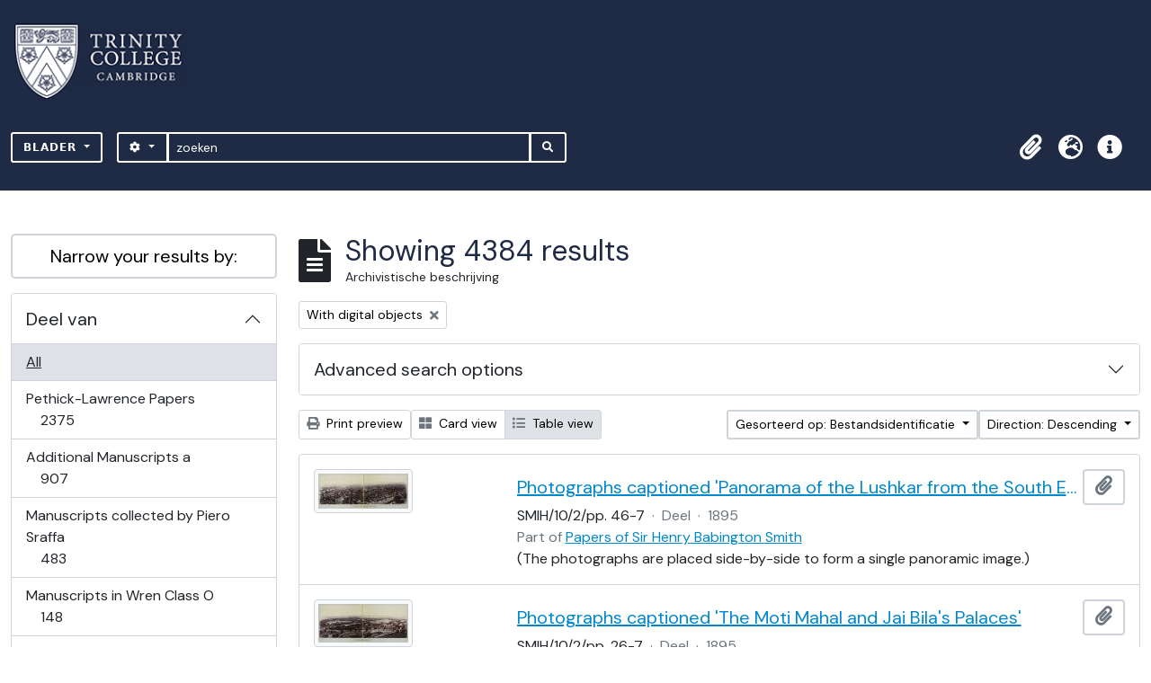

--- FILE ---
content_type: text/html; charset=utf-8
request_url: https://archives.trin.cam.ac.uk/index.php/informationobject/browse?sortDir=desc&sort=identifier&sf_culture=nl&view=table&onlyMedia=1&topLod=0
body_size: 17522
content:

<!DOCTYPE html>
<html lang="nl" dir="ltr">
  <head>
    <meta charset="utf-8">
    <meta name="viewport" content="width=device-width, initial-scale=1">
    <title>archives.trin.cam.ac.uk</title>
        <link rel="shortcut icon" href="/favicon.ico">
    <script defer src="/dist/js/vendor.bundle.1697f26639ee588df9ee.js"></script><script defer src="/dist/js/arDominionB5Plugin.bundle.c90c2b41629624ee747a.js"></script><link href="/dist/css/arDominionB5Plugin.bundle.ce989ca7e5901f35d377.css" rel="stylesheet">
        <!-- <script
  src="https://code.jquery.com/jquery-3.7.0.min.js"
  integrity="sha256-2Pmvv0kuTBOenSvLm6bvfBSSHrUJ+3A7x6P5Ebd07/g="
  crossorigin="anonymous"></script> -->
  <link rel="stylesheet" href="/plugins/arDominionB5Plugin/max_files/css/maxstyles.css" />
    <script src="/plugins/arDominionB5Plugin/max_files/js/searchstringsplit.js"></script>
    <script src="/plugins/arDominionB5Plugin/max_files/js/messaging.js"></script>
    
<!-- Global site tag (gtag.js) - Google Analytics goes here -->
<script async src="https://www.googletagmanager.com/gtag/js?id=UA-175155200-2"></script>
<!-- <script type="text/javascript">
  jQuery(document).ready(function() {
    for(var i = 3; i <=8; i++){
      jQuery(":root").find("#action-icons ul li:nth-of-type(" + i + ")").css('display', 'none');
    }
  });
</script> -->

<!-- Google tag (gtag.js) -->
<script async src="https://www.googletagmanager.com/gtag/js?id=G-KJKFW42REE"></script>
<script>
  window.dataLayer = window.dataLayer || [];
  function gtag(){dataLayer.push(arguments);}
  gtag('js', new Date());

  gtag('config', 'G-KJKFW42REE');
</script> 

  </head>
  <body class="d-flex flex-column min-vh-100 informationobject browse">
        <div class="visually-hidden-focusable p-3 border-bottom">
  <a class="btn btn-sm btn-secondary" href="#main-column">
    Skip to main content  </a>
</div>
    



<header id="top-bar" class="navbar navbar-expand-lg navbar-dark bg-dark max-custom-header" role="navigation" aria-label="Main navigation">
  
<div class="container-xxl flex-grow-1 logo-container">

          <a class="navbar-brand d-flex flex-wrap flex-lg-nowrap align-items-center py-0 me-0" href="/index.php/" title="home" rel="home">
                  <img alt="AtoM logo" class="d-inline-block my-2 me-3" height="35" src="/plugins/arDominionB5Plugin/images/logo.png" />                      </a>
       
    <button class="navbar-toggler atom-btn-secondary my-2 me-1" type="button" data-bs-toggle="collapse" data-bs-target="#navbar-content" aria-controls="navbar-content" aria-expanded="false">
      <span class="navbar-toggler-icon"></span>
      <span class="visually-hidden">Toggle navigation</span>
    </button>
</div>
<div class="container-xxl flex-grow-1">

    <div class="collapse navbar-collapse flex-wrap justify-content-end me-1" id="navbar-content">
      <div class="d-flex flex-wrap flex-lg-nowrap flex-grow-1">
        <div class="dropdown my-2 me-3">
  <button class="btn btn-sm atom-btn-secondary dropdown-toggle" type="button" id="browse-menu" data-bs-toggle="dropdown" aria-expanded="false">
    Blader  </button>
  <ul class="dropdown-menu mt-2" aria-labelledby="browse-menu">
    <li>
      <h6 class="dropdown-header">
        Blader      </h6>
    </li>
                  <li id="node_browseInformationObjects">
          <a class="dropdown-item" href="/index.php/informationobject/browse" title="archivistische beschrijving">archivistische beschrijving</a>        </li>
                        <li id="node_browseActors">
          <a class="dropdown-item" href="/index.php/actor/browse" title="geautoriseerd bestand">geautoriseerd bestand</a>        </li>
                        <li id="node_browseDigitalObjects">
          <a class="dropdown-item" href="/index.php/informationobject/browse?view=card&amp;onlyMedia=1&amp;topLod=0" title="Digitale objecten">Digitale objecten</a>        </li>
            </ul>
</div>
        <form
  id="search-box"
  class="d-flex flex-grow-1 my-2"
  role="search"
  action="/index.php/informationobject/browse">
  <h2 class="visually-hidden">zoeken</h2>
  <input type="hidden" name="topLod" value="0">
  <input type="hidden" name="sort" value="relevance">
  <div class="input-group flex-nowrap">
    <button
      id="search-box-options"
      class="btn btn-sm atom-btn-secondary dropdown-toggle"
      type="button"
      data-bs-toggle="dropdown"
      data-bs-auto-close="outside"
  >
      <i class="fas fa-cog" aria-hidden="true"></i>
      <span class="visually-hidden">Search options</span>
    </button>
    <div class="dropdown-menu mt-2" aria-labelledby="search-box-options">
            <a class="dropdown-item" href="/index.php/informationobject/browse?showAdvanced=1&topLod=0">
        Advanced search      </a>
    </div>
    <input
      id="search-box-input"
      class="form-control form-control-sm dropdown-toggle"
      type="search"
      name="query"
      autocomplete="off"
      value=""
      placeholder="zoeken"
      data-url="/index.php/search/autocomplete"
      data-bs-toggle="dropdown"
      aria-label="zoeken"
  >
    <ul id="search-box-results" class="dropdown-menu mt-2" aria-labelledby="search-box-input"></ul>
    <button class="btn btn-sm atom-btn-secondary" type="submit">
      <i class="fas fa-search" aria-hidden="true"></i>
      <span class="visually-hidden">Search in browse page</span>
    </button>
  </div>
</form>
      </div>
      <div class="d-flex flex-nowrap flex-column flex-lg-row align-items-strech align-items-lg-center">
        <ul class="navbar-nav mx-lg-2">
                    <li class="nav-item dropdown d-flex flex-column">
  <a
    class="nav-link dropdown-toggle d-flex align-items-center p-0"
    href="#"
    id="clipboard-menu"
    role="button"
    data-bs-toggle="dropdown"
    aria-expanded="false"
    data-total-count-label="records added"
    data-alert-close="Close"
    data-load-alert-message="There was an error loading the clipboard content."
    data-export-alert-message="The clipboard is empty for this entity type."
    data-export-check-url="/index.php/clipboard/exportCheck"
    data-delete-alert-message="Note: clipboard items unclipped in this page will be removed from the clipboard when the page is refreshed. You can re-select them now, or reload the page to remove them completely. Using the sort or print preview buttons will also cause a page reload - so anything currently deselected will be lost!">
    <i
      class="fas fa-2x fa-fw fa-paperclip px-0 px-lg-2 py-2"
      data-bs-toggle="tooltip"
      data-bs-placement="bottom"
      data-bs-custom-class="d-none d-lg-block"
      title="Clipboard"
      aria-hidden="true">
    </i>
    <span class="d-lg-none mx-1" aria-hidden="true">
      Clipboard    </span>
    <span class="visually-hidden">
      Clipboard    </span>
  </a>
  <ul class="dropdown-menu dropdown-menu-end mb-2" aria-labelledby="clipboard-menu">
    <li>
      <h6 class="dropdown-header">
        Clipboard      </h6>
    </li>
    <li class="text-muted text-nowrap px-3 pb-2">
      <span
        id="counts-block"
        data-information-object-label="Archivistische beschrijving"
        data-actor-object-label="Geauthoriseerde beschrijving"
        data-repository-object-label="Archiefinstelling">
      </span>
    </li>
                  <li id="node_clearClipboard">
          <a class="dropdown-item" href="/index.php/" title="Clear all selections">Clear all selections</a>        </li>
                        <li id="node_goToClipboard">
          <a class="dropdown-item" href="/index.php/clipboard/view" title="Go to clipboard">Go to clipboard</a>        </li>
                        <li id="node_loadClipboard">
          <a class="dropdown-item" href="/index.php/clipboard/load" title="Load clipboard">Load clipboard</a>        </li>
                        <li id="node_saveClipboard">
          <a class="dropdown-item" href="/index.php/clipboard/save" title="Save clipboard">Save clipboard</a>        </li>
            </ul>
</li>
                      <li class="nav-item dropdown d-flex flex-column">
  <a
    class="nav-link dropdown-toggle d-flex align-items-center p-0"
    href="#"
    id="language-menu"
    role="button"
    data-bs-toggle="dropdown"
    aria-expanded="false">
    <i
      class="fas fa-2x fa-fw fa-globe-europe px-0 px-lg-2 py-2"
      data-bs-toggle="tooltip"
      data-bs-placement="bottom"
      data-bs-custom-class="d-none d-lg-block"
      title="Taal"
      aria-hidden="true">
    </i>
    <span class="d-lg-none mx-1" aria-hidden="true">
      Taal    </span>
    <span class="visually-hidden">
      Taal    </span>  
  </a>
  <ul class="dropdown-menu dropdown-menu-end mb-2" aria-labelledby="language-menu">
    <li>
      <h6 class="dropdown-header">
        Taal      </h6>
    </li>
          <li>
        <a class="dropdown-item" href="/index.php/informationobject/browse?sf_culture=en&amp;sortDir=desc&amp;sort=identifier&amp;view=table&amp;onlyMedia=1&amp;topLod=0" title="English">English</a>      </li>
          <li>
        <a class="dropdown-item" href="/index.php/informationobject/browse?sf_culture=fr&amp;sortDir=desc&amp;sort=identifier&amp;view=table&amp;onlyMedia=1&amp;topLod=0" title="Français">Français</a>      </li>
          <li>
        <a class="dropdown-item" href="/index.php/informationobject/browse?sf_culture=es&amp;sortDir=desc&amp;sort=identifier&amp;view=table&amp;onlyMedia=1&amp;topLod=0" title="Español">Español</a>      </li>
          <li>
        <a class="dropdown-item" href="/index.php/informationobject/browse?sf_culture=nl&amp;sortDir=desc&amp;sort=identifier&amp;view=table&amp;onlyMedia=1&amp;topLod=0" title="Nederlands">Nederlands</a>      </li>
          <li>
        <a class="dropdown-item" href="/index.php/informationobject/browse?sf_culture=pt&amp;sortDir=desc&amp;sort=identifier&amp;view=table&amp;onlyMedia=1&amp;topLod=0" title="Português">Português</a>      </li>
      </ul>
</li>
                    <li class="nav-item dropdown d-flex flex-column">
  <a
    class="nav-link dropdown-toggle d-flex align-items-center p-0"
    href="#"
    id="quick-links-menu"
    role="button"
    data-bs-toggle="dropdown"
    aria-expanded="false">
    <i
      class="fas fa-2x fa-fw fa-info-circle px-0 px-lg-2 py-2"
      data-bs-toggle="tooltip"
      data-bs-placement="bottom"
      data-bs-custom-class="d-none d-lg-block"
      title="Quick links"
      aria-hidden="true">
    </i>
    <span class="d-lg-none mx-1" aria-hidden="true">
      Quick links    </span> 
    <span class="visually-hidden">
      Quick links    </span>
  </a>
  <ul class="dropdown-menu dropdown-menu-end mb-2" aria-labelledby="quick-links-menu">
    <li>
      <h6 class="dropdown-header">
        Quick links      </h6>
    </li>
                  <li id="node_home">
          <a class="dropdown-item" href="/index.php/" title="home">home</a>        </li>
                        <li id="node_about">
          <a class="dropdown-item" href="/index.php/about" title="Over">Over</a>        </li>
                        <li id="node_help">
          <a class="dropdown-item" href="http://docs.accesstomemory.org/" title="Help">Help</a>        </li>
                                                      <li id="node_Test">
          <a class="dropdown-item" href="/index.php/test" title="Test">Test</a>        </li>
                        <li id="node_privacy">
          <a class="dropdown-item" href="/index.php/privacy" title="Privacy Policy">Privacy Policy</a>        </li>
                        <li id="node_Introduction to the Catalogue">
          <a class="dropdown-item" href="/index.php/introduction-to-catalogue" title="Introduction">Introduction</a>        </li>
                        <li id="node_Overview">
          <a class="dropdown-item" href="/index.php/overview" title="Overview">Overview</a>        </li>
                        <li id="node_List of Modern Manuscript Collections">
          <a class="dropdown-item" href="/index.php/list-of-collections" title="List of Collections">List of Collections</a>        </li>
                        <li id="node_Navigating and Searching the Catalogue">
          <a class="dropdown-item" href="https://archives.trin.cam.ac.uk/index.php/how-to-search" title="Navigating and Searching">Navigating and Searching</a>        </li>
                        <li id="node_Notes on Referencing">
          <a class="dropdown-item" href="/index.php/referencing" title="Referencing">Referencing</a>        </li>
                        <li id="node_Featured Items">
          <a class="dropdown-item" href="https://archives.trin.cam.ac.uk/index.php/feature" title="Featured Items">Featured Items</a>        </li>
                        <li id="node_Indexing Terms">
          <a class="dropdown-item" href="/index.php/index-terms" title="Indexing Terms">Indexing Terms</a>        </li>
            </ul>
</li>
        </ul>
                  </div>
    </div>
  </div>
</header>

  <div class="bg-secondary text-white max_front-page__header-secondary">
    <div class="container-xl py-1">
      Archive Site Trinity College Cambridge    </div>
  </div>
    

<div id="wrapper" class="container-xxl pt-3 flex-grow-1 max-2-col">
            <div class="row">
    <div id="sidebar" class="col-md-3">
      
    <h2 class="d-grid">
      <button
        class="btn btn-lg atom-btn-white collapsed text-wrap"
        type="button"
        data-bs-toggle="collapse"
        data-bs-target="#collapse-aggregations"
        aria-expanded="false"
        aria-controls="collapse-aggregations">
        Narrow your results by:      </button>
    </h2>

    <div class="collapse" id="collapse-aggregations">

      
        
      

<div class="accordion mb-3">
  <div class="accordion-item aggregation">
    <h2 class="accordion-header" id="heading-collection">
      <button
        class="accordion-button collapsed"
        type="button"
        data-bs-toggle="collapse"
        data-bs-target="#collapse-collection"
        aria-expanded="false"
        aria-controls="collapse-collection">
        Deel van      </button>
    </h2>
    <div
      id="collapse-collection"
      class="accordion-collapse collapse list-group list-group-flush"
      aria-labelledby="heading-collection">
      
              <a class="list-group-item list-group-item-action d-flex justify-content-between align-items-center active text-decoration-underline" href="/index.php/informationobject/browse?sortDir=desc&amp;sort=identifier&amp;sf_culture=nl&amp;view=table&amp;onlyMedia=1&amp;topLod=0" title="All">All</a>          
              
        <a class="list-group-item list-group-item-action d-flex justify-content-between align-items-center text-break" href="/index.php/informationobject/browse?collection=99444&amp;sortDir=desc&amp;sort=identifier&amp;sf_culture=nl&amp;view=table&amp;onlyMedia=1&amp;topLod=0" title="Pethick-Lawrence Papers, 2375 results2375">Pethick-Lawrence Papers<span class="visually-hidden">, 2375 results</span><span aria-hidden="true" class="ms-3 text-nowrap">2375</span></a>              
        <a class="list-group-item list-group-item-action d-flex justify-content-between align-items-center text-break" href="/index.php/informationobject/browse?collection=147338&amp;sortDir=desc&amp;sort=identifier&amp;sf_culture=nl&amp;view=table&amp;onlyMedia=1&amp;topLod=0" title="Additional Manuscripts a, 907 results907">Additional Manuscripts a<span class="visually-hidden">, 907 results</span><span aria-hidden="true" class="ms-3 text-nowrap">907</span></a>              
        <a class="list-group-item list-group-item-action d-flex justify-content-between align-items-center text-break" href="/index.php/informationobject/browse?collection=92588&amp;sortDir=desc&amp;sort=identifier&amp;sf_culture=nl&amp;view=table&amp;onlyMedia=1&amp;topLod=0" title="Manuscripts collected by Piero Sraffa, 483 results483">Manuscripts collected by Piero Sraffa<span class="visually-hidden">, 483 results</span><span aria-hidden="true" class="ms-3 text-nowrap">483</span></a>              
        <a class="list-group-item list-group-item-action d-flex justify-content-between align-items-center text-break" href="/index.php/informationobject/browse?collection=118971&amp;sortDir=desc&amp;sort=identifier&amp;sf_culture=nl&amp;view=table&amp;onlyMedia=1&amp;topLod=0" title="Manuscripts in Wren Class O, 148 results148">Manuscripts in Wren Class O<span class="visually-hidden">, 148 results</span><span aria-hidden="true" class="ms-3 text-nowrap">148</span></a>              
        <a class="list-group-item list-group-item-action d-flex justify-content-between align-items-center text-break" href="/index.php/informationobject/browse?collection=155181&amp;sortDir=desc&amp;sort=identifier&amp;sf_culture=nl&amp;view=table&amp;onlyMedia=1&amp;topLod=0" title="Additional Manuscripts b, 81 results81">Additional Manuscripts b<span class="visually-hidden">, 81 results</span><span aria-hidden="true" class="ms-3 text-nowrap">81</span></a>              
        <a class="list-group-item list-group-item-action d-flex justify-content-between align-items-center text-break" href="/index.php/informationobject/browse?collection=163665&amp;sortDir=desc&amp;sort=identifier&amp;sf_culture=nl&amp;view=table&amp;onlyMedia=1&amp;topLod=0" title="Additional Manuscripts c, 71 results71">Additional Manuscripts c<span class="visually-hidden">, 71 results</span><span aria-hidden="true" class="ms-3 text-nowrap">71</span></a>              
        <a class="list-group-item list-group-item-action d-flex justify-content-between align-items-center text-break" href="/index.php/informationobject/browse?collection=108653&amp;sortDir=desc&amp;sort=identifier&amp;sf_culture=nl&amp;view=table&amp;onlyMedia=1&amp;topLod=0" title="Papers of Sir Henry Babington Smith, 64 results64">Papers of Sir Henry Babington Smith<span class="visually-hidden">, 64 results</span><span aria-hidden="true" class="ms-3 text-nowrap">64</span></a>              
        <a class="list-group-item list-group-item-action d-flex justify-content-between align-items-center text-break" href="/index.php/informationobject/browse?collection=171314&amp;sortDir=desc&amp;sort=identifier&amp;sf_culture=nl&amp;view=table&amp;onlyMedia=1&amp;topLod=0" title="Papers of Richard Monckton Milnes, Lord Houghton, 45 results45">Papers of Richard Monckton Milnes, Lord Houghton<span class="visually-hidden">, 45 results</span><span aria-hidden="true" class="ms-3 text-nowrap">45</span></a>              
        <a class="list-group-item list-group-item-action d-flex justify-content-between align-items-center text-break" href="/index.php/informationobject/browse?collection=220623&amp;sortDir=desc&amp;sort=identifier&amp;sf_culture=nl&amp;view=table&amp;onlyMedia=1&amp;topLod=0" title="Crewe Manuscripts, 41 results41">Crewe Manuscripts<span class="visually-hidden">, 41 results</span><span aria-hidden="true" class="ms-3 text-nowrap">41</span></a>              
        <a class="list-group-item list-group-item-action d-flex justify-content-between align-items-center text-break" href="/index.php/informationobject/browse?collection=236147&amp;sortDir=desc&amp;sort=identifier&amp;sf_culture=nl&amp;view=table&amp;onlyMedia=1&amp;topLod=0" title="Manuscripts in Wren Class R, 36 results36">Manuscripts in Wren Class R<span class="visually-hidden">, 36 results</span><span aria-hidden="true" class="ms-3 text-nowrap">36</span></a>          </div>
  </div>
</div>

      
      

<div class="accordion mb-3">
  <div class="accordion-item aggregation">
    <h2 class="accordion-header" id="heading-creators">
      <button
        class="accordion-button collapsed"
        type="button"
        data-bs-toggle="collapse"
        data-bs-target="#collapse-creators"
        aria-expanded="false"
        aria-controls="collapse-creators">
        Archiefvormer      </button>
    </h2>
    <div
      id="collapse-creators"
      class="accordion-collapse collapse list-group list-group-flush"
      aria-labelledby="heading-creators">
      
              <a class="list-group-item list-group-item-action d-flex justify-content-between align-items-center active text-decoration-underline" href="/index.php/informationobject/browse?sortDir=desc&amp;sort=identifier&amp;sf_culture=nl&amp;view=table&amp;onlyMedia=1&amp;topLod=0" title="All">All</a>          
              
        <a class="list-group-item list-group-item-action d-flex justify-content-between align-items-center text-break" href="/index.php/informationobject/browse?creators=193384&amp;sortDir=desc&amp;sort=identifier&amp;sf_culture=nl&amp;view=table&amp;onlyMedia=1&amp;topLod=0" title="Linfoot, Edward Hubert (1905-1982) astronomer, 18 results18">Linfoot, Edward Hubert (1905-1982) astronomer<span class="visually-hidden">, 18 results</span><span aria-hidden="true" class="ms-3 text-nowrap">18</span></a>              
        <a class="list-group-item list-group-item-action d-flex justify-content-between align-items-center text-break" href="/index.php/informationobject/browse?creators=194012&amp;sortDir=desc&amp;sort=identifier&amp;sf_culture=nl&amp;view=table&amp;onlyMedia=1&amp;topLod=0" title="Litchfield, Richard Buckley (1832-1903) Barrister Clerk to Ecclesiastical Commissioners, 14 results14">Litchfield, Richard Buckley (1832-1903) Barrister Clerk to Ecclesiastical Commissioners<span class="visually-hidden">, 14 results</span><span aria-hidden="true" class="ms-3 text-nowrap">14</span></a>              
        <a class="list-group-item list-group-item-action d-flex justify-content-between align-items-center text-break" href="/index.php/informationobject/browse?creators=6071&amp;sortDir=desc&amp;sort=identifier&amp;sf_culture=nl&amp;view=table&amp;onlyMedia=1&amp;topLod=0" title="Russell, Bertrand Arthur William (1872-1970), 3rd Earl Russell, philosopher, journalist, and political campaigner, 7 results7">Russell, Bertrand Arthur William (1872-1970), 3rd Earl Russell, philosopher, journalist, and political campaigner<span class="visually-hidden">, 7 results</span><span aria-hidden="true" class="ms-3 text-nowrap">7</span></a>              
        <a class="list-group-item list-group-item-action d-flex justify-content-between align-items-center text-break" href="/index.php/informationobject/browse?creators=22507&amp;sortDir=desc&amp;sort=identifier&amp;sf_culture=nl&amp;view=table&amp;onlyMedia=1&amp;topLod=0" title="Macaulay, Thomas Babington (1800-1859), 1st Baron Macaulay, historian, essayist, and poet, 6 results6">Macaulay, Thomas Babington (1800-1859), 1st Baron Macaulay, historian, essayist, and poet<span class="visually-hidden">, 6 results</span><span aria-hidden="true" class="ms-3 text-nowrap">6</span></a>              
        <a class="list-group-item list-group-item-action d-flex justify-content-between align-items-center text-break" href="/index.php/informationobject/browse?creators=8147&amp;sortDir=desc&amp;sort=identifier&amp;sf_culture=nl&amp;view=table&amp;onlyMedia=1&amp;topLod=0" title="Wright, William Aldis (1831-1914), literary and biblical scholar, 4 results4">Wright, William Aldis (1831-1914), literary and biblical scholar<span class="visually-hidden">, 4 results</span><span aria-hidden="true" class="ms-3 text-nowrap">4</span></a>              
        <a class="list-group-item list-group-item-action d-flex justify-content-between align-items-center text-break" href="/index.php/informationobject/browse?creators=25443&amp;sortDir=desc&amp;sort=identifier&amp;sf_culture=nl&amp;view=table&amp;onlyMedia=1&amp;topLod=0" title="Whewell, William (1794-1866), college head and writer on the history and philosophy of science, 4 results4">Whewell, William (1794-1866), college head and writer on the history and philosophy of science<span class="visually-hidden">, 4 results</span><span aria-hidden="true" class="ms-3 text-nowrap">4</span></a>              
        <a class="list-group-item list-group-item-action d-flex justify-content-between align-items-center text-break" href="/index.php/informationobject/browse?creators=202280&amp;sortDir=desc&amp;sort=identifier&amp;sf_culture=nl&amp;view=table&amp;onlyMedia=1&amp;topLod=0" title="Newton, Ann (c 1801-1879) sister of William Whewell, 4 results4">Newton, Ann (c 1801-1879) sister of William Whewell<span class="visually-hidden">, 4 results</span><span aria-hidden="true" class="ms-3 text-nowrap">4</span></a>              
        <a class="list-group-item list-group-item-action d-flex justify-content-between align-items-center text-break" href="/index.php/informationobject/browse?creators=240564&amp;sortDir=desc&amp;sort=identifier&amp;sf_culture=nl&amp;view=table&amp;onlyMedia=1&amp;topLod=0" title="Rose, Edward Joseph (1818-1882), clergyman, 3 results3">Rose, Edward Joseph (1818-1882), clergyman<span class="visually-hidden">, 3 results</span><span aria-hidden="true" class="ms-3 text-nowrap">3</span></a>              
        <a class="list-group-item list-group-item-action d-flex justify-content-between align-items-center text-break" href="/index.php/informationobject/browse?creators=999097549&amp;sortDir=desc&amp;sort=identifier&amp;sf_culture=nl&amp;view=table&amp;onlyMedia=1&amp;topLod=0" title="The Gownsman, 3 results3">The Gownsman<span class="visually-hidden">, 3 results</span><span aria-hidden="true" class="ms-3 text-nowrap">3</span></a>              
        <a class="list-group-item list-group-item-action d-flex justify-content-between align-items-center text-break" href="/index.php/informationobject/browse?creators=13686&amp;sortDir=desc&amp;sort=identifier&amp;sf_culture=nl&amp;view=table&amp;onlyMedia=1&amp;topLod=0" title="Smith, Arthur Hamilton (1860-1941), museum curator, 2 results2">Smith, Arthur Hamilton (1860-1941), museum curator<span class="visually-hidden">, 2 results</span><span aria-hidden="true" class="ms-3 text-nowrap">2</span></a>          </div>
  </div>
</div>

      

<div class="accordion mb-3">
  <div class="accordion-item aggregation">
    <h2 class="accordion-header" id="heading-names">
      <button
        class="accordion-button collapsed"
        type="button"
        data-bs-toggle="collapse"
        data-bs-target="#collapse-names"
        aria-expanded="false"
        aria-controls="collapse-names">
        Naam      </button>
    </h2>
    <div
      id="collapse-names"
      class="accordion-collapse collapse list-group list-group-flush"
      aria-labelledby="heading-names">
      
              <a class="list-group-item list-group-item-action d-flex justify-content-between align-items-center active text-decoration-underline" href="/index.php/informationobject/browse?sortDir=desc&amp;sort=identifier&amp;sf_culture=nl&amp;view=table&amp;onlyMedia=1&amp;topLod=0" title="All">All</a>          
              
        <a class="list-group-item list-group-item-action d-flex justify-content-between align-items-center text-break" href="/index.php/informationobject/browse?names=99442&amp;sortDir=desc&amp;sort=identifier&amp;sf_culture=nl&amp;view=table&amp;onlyMedia=1&amp;topLod=0" title="Lawrence, Emmeline Pethick- (1867-1954), suffragette, wife of the 1st Baron Pethick-Lawrence, 324 results324">Lawrence, Emmeline Pethick- (1867-1954), suffragette, wife of the 1st Baron Pethick-Lawrence<span class="visually-hidden">, 324 results</span><span aria-hidden="true" class="ms-3 text-nowrap">324</span></a>              
        <a class="list-group-item list-group-item-action d-flex justify-content-between align-items-center text-break" href="/index.php/informationobject/browse?names=179392&amp;sortDir=desc&amp;sort=identifier&amp;sf_culture=nl&amp;view=table&amp;onlyMedia=1&amp;topLod=0" title="Airy, Sir George Biddell (1801-1892), Knight, astronomer, 198 results198">Airy, Sir George Biddell (1801-1892), Knight, astronomer<span class="visually-hidden">, 198 results</span><span aria-hidden="true" class="ms-3 text-nowrap">198</span></a>              
        <a class="list-group-item list-group-item-action d-flex justify-content-between align-items-center text-break" href="/index.php/informationobject/browse?names=200989&amp;sortDir=desc&amp;sort=identifier&amp;sf_culture=nl&amp;view=table&amp;onlyMedia=1&amp;topLod=0" title="Herschel, Sir John Frederick William (1792-1871) 1st Baronet, mathematician and astronomer, 125 results125">Herschel, Sir John Frederick William (1792-1871) 1st Baronet, mathematician and astronomer<span class="visually-hidden">, 125 results</span><span aria-hidden="true" class="ms-3 text-nowrap">125</span></a>              
        <a class="list-group-item list-group-item-action d-flex justify-content-between align-items-center text-break" href="/index.php/informationobject/browse?names=99638&amp;sortDir=desc&amp;sort=identifier&amp;sf_culture=nl&amp;view=table&amp;onlyMedia=1&amp;topLod=0" title="Lawrence, Helen Millar Pethick- (1888-1969), suffragette, wife of the 1st Baron Pethick-Lawrence, 81 results81">Lawrence, Helen Millar Pethick- (1888-1969), suffragette, wife of the 1st Baron Pethick-Lawrence<span class="visually-hidden">, 81 results</span><span aria-hidden="true" class="ms-3 text-nowrap">81</span></a>              
        <a class="list-group-item list-group-item-action d-flex justify-content-between align-items-center text-break" href="/index.php/informationobject/browse?names=101947&amp;sortDir=desc&amp;sort=identifier&amp;sf_culture=nl&amp;view=table&amp;onlyMedia=1&amp;topLod=0" title="Knowles, Esther Edith (1895-1974), secretary to Lord and Lady Pethick-Lawrence, 81 results81">Knowles, Esther Edith (1895-1974), secretary to Lord and Lady Pethick-Lawrence<span class="visually-hidden">, 81 results</span><span aria-hidden="true" class="ms-3 text-nowrap">81</span></a>              
        <a class="list-group-item list-group-item-action d-flex justify-content-between align-items-center text-break" href="/index.php/informationobject/browse?names=3306&amp;sortDir=desc&amp;sort=identifier&amp;sf_culture=nl&amp;view=table&amp;onlyMedia=1&amp;topLod=0" title="Keynes, John Maynard (1883-1946), 1st Baron Keynes, economist, 73 results73">Keynes, John Maynard (1883-1946), 1st Baron Keynes, economist<span class="visually-hidden">, 73 results</span><span aria-hidden="true" class="ms-3 text-nowrap">73</span></a>              
        <a class="list-group-item list-group-item-action d-flex justify-content-between align-items-center text-break" href="/index.php/informationobject/browse?names=15328&amp;sortDir=desc&amp;sort=identifier&amp;sf_culture=nl&amp;view=table&amp;onlyMedia=1&amp;topLod=0" title="Robins, Elizabeth (1862-1952), actress, writer, and feminist, 57 results57">Robins, Elizabeth (1862-1952), actress, writer, and feminist<span class="visually-hidden">, 57 results</span><span aria-hidden="true" class="ms-3 text-nowrap">57</span></a>              
        <a class="list-group-item list-group-item-action d-flex justify-content-between align-items-center text-break" href="/index.php/informationobject/browse?names=250448&amp;sortDir=desc&amp;sort=identifier&amp;sf_culture=nl&amp;view=table&amp;onlyMedia=1&amp;topLod=0" title="Pankhurst, Estelle Sylvia (1882-1960), political activist, writer, and artist, 51 results51">Pankhurst, Estelle Sylvia (1882-1960), political activist, writer, and artist<span class="visually-hidden">, 51 results</span><span aria-hidden="true" class="ms-3 text-nowrap">51</span></a>              
        <a class="list-group-item list-group-item-action d-flex justify-content-between align-items-center text-break" href="/index.php/informationobject/browse?names=16818&amp;sortDir=desc&amp;sort=identifier&amp;sf_culture=nl&amp;view=table&amp;onlyMedia=1&amp;topLod=0" title="Nehru, Jawaharlal (1889-1964), Prime Minister of India, 50 results50">Nehru, Jawaharlal (1889-1964), Prime Minister of India<span class="visually-hidden">, 50 results</span><span aria-hidden="true" class="ms-3 text-nowrap">50</span></a>              
        <a class="list-group-item list-group-item-action d-flex justify-content-between align-items-center text-break" href="/index.php/informationobject/browse?names=99639&amp;sortDir=desc&amp;sort=identifier&amp;sf_culture=nl&amp;view=table&amp;onlyMedia=1&amp;topLod=0" title="Pankhurst, Dame Christabel Harriette (1880-1958), suffragette, 48 results48">Pankhurst, Dame Christabel Harriette (1880-1958), suffragette<span class="visually-hidden">, 48 results</span><span aria-hidden="true" class="ms-3 text-nowrap">48</span></a>          </div>
  </div>
</div>

        
        
      

<div class="accordion mb-3">
  <div class="accordion-item aggregation">
    <h2 class="accordion-header" id="heading-genres">
      <button
        class="accordion-button collapsed"
        type="button"
        data-bs-toggle="collapse"
        data-bs-target="#collapse-genres"
        aria-expanded="false"
        aria-controls="collapse-genres">
        Genre      </button>
    </h2>
    <div
      id="collapse-genres"
      class="accordion-collapse collapse list-group list-group-flush"
      aria-labelledby="heading-genres">
      
              <a class="list-group-item list-group-item-action d-flex justify-content-between align-items-center active text-decoration-underline" href="/index.php/informationobject/browse?sortDir=desc&amp;sort=identifier&amp;sf_culture=nl&amp;view=table&amp;onlyMedia=1&amp;topLod=0" title="All">All</a>          
              
        <a class="list-group-item list-group-item-action d-flex justify-content-between align-items-center text-break" href="/index.php/informationobject/browse?genres=415&amp;sortDir=desc&amp;sort=identifier&amp;sf_culture=nl&amp;view=table&amp;onlyMedia=1&amp;topLod=0" title="Prints, 3 results3">Prints<span class="visually-hidden">, 3 results</span><span aria-hidden="true" class="ms-3 text-nowrap">3</span></a>              
        <a class="list-group-item list-group-item-action d-flex justify-content-between align-items-center text-break" href="/index.php/informationobject/browse?genres=379&amp;sortDir=desc&amp;sort=identifier&amp;sf_culture=nl&amp;view=table&amp;onlyMedia=1&amp;topLod=0" title="Albums, 1 results1">Albums<span class="visually-hidden">, 1 results</span><span aria-hidden="true" class="ms-3 text-nowrap">1</span></a>              
        <a class="list-group-item list-group-item-action d-flex justify-content-between align-items-center text-break" href="/index.php/informationobject/browse?genres=999140208&amp;sortDir=desc&amp;sort=identifier&amp;sf_culture=nl&amp;view=table&amp;onlyMedia=1&amp;topLod=0" title="Juvenilia, 1 results1">Juvenilia<span class="visually-hidden">, 1 results</span><span aria-hidden="true" class="ms-3 text-nowrap">1</span></a>          </div>
  </div>
</div>

      

<div class="accordion mb-3">
  <div class="accordion-item aggregation">
    <h2 class="accordion-header" id="heading-levels">
      <button
        class="accordion-button collapsed"
        type="button"
        data-bs-toggle="collapse"
        data-bs-target="#collapse-levels"
        aria-expanded="false"
        aria-controls="collapse-levels">
        Beschrijvingsniveau      </button>
    </h2>
    <div
      id="collapse-levels"
      class="accordion-collapse collapse list-group list-group-flush"
      aria-labelledby="heading-levels">
      
              <a class="list-group-item list-group-item-action d-flex justify-content-between align-items-center active text-decoration-underline" href="/index.php/informationobject/browse?sortDir=desc&amp;sort=identifier&amp;sf_culture=nl&amp;view=table&amp;onlyMedia=1&amp;topLod=0" title="All">All</a>          
              
        <a class="list-group-item list-group-item-action d-flex justify-content-between align-items-center text-break" href="/index.php/informationobject/browse?levels=233&amp;sortDir=desc&amp;sort=identifier&amp;sf_culture=nl&amp;view=table&amp;onlyMedia=1&amp;topLod=0" title="Stuk, 4137 results4137">Stuk<span class="visually-hidden">, 4137 results</span><span aria-hidden="true" class="ms-3 text-nowrap">4137</span></a>              
        <a class="list-group-item list-group-item-action d-flex justify-content-between align-items-center text-break" href="/index.php/informationobject/browse?levels=290&amp;sortDir=desc&amp;sort=identifier&amp;sf_culture=nl&amp;view=table&amp;onlyMedia=1&amp;topLod=0" title="Deel, 164 results164">Deel<span class="visually-hidden">, 164 results</span><span aria-hidden="true" class="ms-3 text-nowrap">164</span></a>              
        <a class="list-group-item list-group-item-action d-flex justify-content-between align-items-center text-break" href="/index.php/informationobject/browse?levels=232&amp;sortDir=desc&amp;sort=identifier&amp;sf_culture=nl&amp;view=table&amp;onlyMedia=1&amp;topLod=0" title="Bestanddeel, 73 results73">Bestanddeel<span class="visually-hidden">, 73 results</span><span aria-hidden="true" class="ms-3 text-nowrap">73</span></a>              
        <a class="list-group-item list-group-item-action d-flex justify-content-between align-items-center text-break" href="/index.php/informationobject/browse?levels=227&amp;sortDir=desc&amp;sort=identifier&amp;sf_culture=nl&amp;view=table&amp;onlyMedia=1&amp;topLod=0" title="Archief, 4 results4">Archief<span class="visually-hidden">, 4 results</span><span aria-hidden="true" class="ms-3 text-nowrap">4</span></a>              
        <a class="list-group-item list-group-item-action d-flex justify-content-between align-items-center text-break" href="/index.php/informationobject/browse?levels=230&amp;sortDir=desc&amp;sort=identifier&amp;sf_culture=nl&amp;view=table&amp;onlyMedia=1&amp;topLod=0" title="Reeks, 2 results2">Reeks<span class="visually-hidden">, 2 results</span><span aria-hidden="true" class="ms-3 text-nowrap">2</span></a>              
        <a class="list-group-item list-group-item-action d-flex justify-content-between align-items-center text-break" href="/index.php/informationobject/browse?levels=229&amp;sortDir=desc&amp;sort=identifier&amp;sf_culture=nl&amp;view=table&amp;onlyMedia=1&amp;topLod=0" title="Collectie, 1 results1">Collectie<span class="visually-hidden">, 1 results</span><span aria-hidden="true" class="ms-3 text-nowrap">1</span></a>              
        <a class="list-group-item list-group-item-action d-flex justify-content-between align-items-center text-break" href="/index.php/informationobject/browse?levels=88727&amp;sortDir=desc&amp;sort=identifier&amp;sf_culture=nl&amp;view=table&amp;onlyMedia=1&amp;topLod=0" title="sub-fonds, 1 results1">sub-fonds<span class="visually-hidden">, 1 results</span><span aria-hidden="true" class="ms-3 text-nowrap">1</span></a>          </div>
  </div>
</div>

      

<div class="accordion mb-3">
  <div class="accordion-item aggregation">
    <h2 class="accordion-header" id="heading-mediatypes">
      <button
        class="accordion-button collapsed"
        type="button"
        data-bs-toggle="collapse"
        data-bs-target="#collapse-mediatypes"
        aria-expanded="false"
        aria-controls="collapse-mediatypes">
        mediatype      </button>
    </h2>
    <div
      id="collapse-mediatypes"
      class="accordion-collapse collapse list-group list-group-flush"
      aria-labelledby="heading-mediatypes">
      
              <a class="list-group-item list-group-item-action d-flex justify-content-between align-items-center active text-decoration-underline" href="/index.php/informationobject/browse?sortDir=desc&amp;sort=identifier&amp;sf_culture=nl&amp;view=table&amp;onlyMedia=1&amp;topLod=0" title="All">All</a>          
              
        <a class="list-group-item list-group-item-action d-flex justify-content-between align-items-center text-break" href="/index.php/informationobject/browse?mediatypes=136&amp;sortDir=desc&amp;sort=identifier&amp;sf_culture=nl&amp;view=table&amp;onlyMedia=1&amp;topLod=0" title="Afbeelding, 4346 results4346">Afbeelding<span class="visually-hidden">, 4346 results</span><span aria-hidden="true" class="ms-3 text-nowrap">4346</span></a>              
        <a class="list-group-item list-group-item-action d-flex justify-content-between align-items-center text-break" href="/index.php/informationobject/browse?mediatypes=137&amp;sortDir=desc&amp;sort=identifier&amp;sf_culture=nl&amp;view=table&amp;onlyMedia=1&amp;topLod=0" title="Tekst, 36 results36">Tekst<span class="visually-hidden">, 36 results</span><span aria-hidden="true" class="ms-3 text-nowrap">36</span></a>              
        <a class="list-group-item list-group-item-action d-flex justify-content-between align-items-center text-break" href="/index.php/informationobject/browse?mediatypes=139&amp;sortDir=desc&amp;sort=identifier&amp;sf_culture=nl&amp;view=table&amp;onlyMedia=1&amp;topLod=0" title="Anders, 2 results2">Anders<span class="visually-hidden">, 2 results</span><span aria-hidden="true" class="ms-3 text-nowrap">2</span></a>          </div>
  </div>
</div>

    </div>

      </div>
    <div id="main-column" role="main" class="col-md-9">
        
  <div class="multiline-header d-flex align-items-center mb-3">
    <i class="fas fa-3x fa-file-alt me-3" aria-hidden="true"></i>
    <div class="d-flex flex-column">
      <h1 class="mb-0" aria-describedby="heading-label">
                  Showing 4384 results              </h1>
      <span class="small" id="heading-label">
        Archivistische beschrijving      </span>
    </div>
  </div>
        <div class="d-flex flex-wrap gap-2">
    
                          <a 
  href="/index.php/informationobject/browse?sortDir=desc&sort=identifier&sf_culture=nl&view=table&topLod=0"
  class="btn btn-sm atom-btn-white align-self-start mw-100 filter-tag d-flex">
  <span class="visually-hidden">
    Remove filter:  </span>
  <span class="text-truncate d-inline-block">
    With digital objects  </span>
  <i aria-hidden="true" class="fas fa-times ms-2 align-self-center"></i>
</a>
          </div>

      
  <div class="accordion mb-3 adv-search" role="search">
  <div class="accordion-item">
    <h2 class="accordion-header" id="heading-adv-search">
      <button class="accordion-button collapsed" type="button" data-bs-toggle="collapse" data-bs-target="#collapse-adv-search" aria-expanded="false" aria-controls="collapse-adv-search" data-cy="advanced-search-toggle">
        Advanced search options      </button>
    </h2>
    <div id="collapse-adv-search" class="accordion-collapse collapse" aria-labelledby="heading-adv-search">
      <div class="accordion-body">
        <form name="advanced-search-form" method="get" action="/index.php/informationobject/browse">
                      <input type="hidden" name="sort" value="identifier"/>
                      <input type="hidden" name="view" value="table"/>
          
          <h5>Find results with:</h5>

          <div class="criteria mb-4">

            
              
            
            
            <div class="criterion row align-items-center">

              <div class="col-xl-auto mb-3 adv-search-boolean">
                <select class="form-select" name="so0">
                  <option value="and">and</option>
                  <option value="or">or</option>
                  <option value="not">not</option>
                </select>
              </div>

              <div class="col-xl-auto flex-grow-1 mb-3">
                <input class="form-control" type="text" aria-label="zoeken" placeholder="zoeken" name="sq0">
              </div>

              <div class="col-xl-auto mb-3 text-center">
                <span class="form-text">in</span>
              </div>

              <div class="col-xl-auto mb-3">
                <select class="form-select" name="sf0">
                                      <option value="">
                      Any field                    </option>
                                      <option value="title">
                      Titel                    </option>
                                      <option value="archivalHistory">
                      Geschiedenis van het archief                    </option>
                                      <option value="scopeAndContent">
                      Bereik en inhoud                    </option>
                                      <option value="extentAndMedium">
                      Omvang en medium                    </option>
                                      <option value="subject">
                      Onderwerp trefwoord                    </option>
                                      <option value="name">
                      Naam ontsluitingsterm                    </option>
                                      <option value="place">
                      Geografische trefwoorden                    </option>
                                      <option value="genre">
                      Genre access points                    </option>
                                      <option value="identifier">
                      Bestandsidentificatie                     </option>
                                      <option value="referenceCode">
                      referentie code                    </option>
                                      <option value="digitalObjectTranscript">
                      Digital object text                    </option>
                                      <option value="creator">
                      Archiefvormer                    </option>
                                      <option value="findingAidTranscript">
                      Finding aid text                    </option>
                                      <option value="allExceptFindingAidTranscript">
                      Any field except finding aid text                    </option>
                                  </select>
              </div>

              <div class="col-xl-auto mb-3">
                <a href="#" class="d-none d-xl-block delete-criterion" aria-label="Delete criterion">
                  <i aria-hidden="true" class="fas fa-times text-muted"></i>
                </a>
                <a href="#" class="d-xl-none delete-criterion btn btn-outline-danger w-100 mb-3">
                  Delete criterion                </a>
              </div>

            </div>

            <div class="add-new-criteria mb-3">
              <a id="add-criterion-dropdown-menu" class="btn atom-btn-white dropdown-toggle" href="#" role="button" data-bs-toggle="dropdown" aria-expanded="false">Add new criteria</a>
              <ul class="dropdown-menu mt-2" aria-labelledby="add-criterion-dropdown-menu">
                <li><a class="dropdown-item" href="#" id="add-criterion-and">And</a></li>
                <li><a class="dropdown-item" href="#" id="add-criterion-or">Or</a></li>
                <li><a class="dropdown-item" href="#" id="add-criterion-not">Not</a></li>
              </ul>
            </div>

          </div>

          <h5>Limit results to:</h5>

          <div class="criteria mb-4">

            
            <div class="mb-3"><label class="form-label" for="collection">Top-level description</label><select name="collection" class="form-autocomplete form-control" id="collection">

</select><input class="list" type="hidden" value="/index.php/informationobject/autocomplete?parent=1&filterDrafts=1"></div>
          </div>

          <h5>Filter results by:</h5>

          <div class="criteria mb-4">

            <div class="row">

              
              <div class="col-md-4">
                <div class="mb-3"><label class="form-label" for="levels">Beschrijvingsniveau</label><select name="levels" class="form-select" id="levels">
<option value="" selected="selected"></option>
<option value="227">Archief</option>
<option value="232">Bestanddeel</option>
<option value="7715">Class</option>
<option value="229">Collectie</option>
<option value="290">Deel</option>
<option value="228">Deelarchief</option>
<option value="231">Deelreeks</option>
<option value="230">Reeks</option>
<option value="233">Stuk</option>
<option value="88727">sub-fonds</option>
<option value="88955">sub-series</option>
<option value="88729">sub-sub-fonds</option>
<option value="89013">sub-sub-series</option>
</select></div>              </div>
              

              <div class="col-md-4">
                <div class="mb-3"><label class="form-label" for="onlyMedia">Digitaal object available</label><select name="onlyMedia" class="form-select" id="onlyMedia">
<option value=""></option>
<option value="1" selected="selected">Yes</option>
<option value="0">Nee</option>
</select></div>              </div>

                              <div class="col-md-4">
                  <div class="mb-3"><label class="form-label" for="findingAidStatus">Finding aid</label><select name="findingAidStatus" class="form-select" id="findingAidStatus">
<option value="" selected="selected"></option>
<option value="yes">Yes</option>
<option value="no">Nee</option>
<option value="generated">Generated</option>
<option value="uploaded">ingelezen</option>
</select></div>                </div>
              
            </div>

            <div class="row">

                              <div class="col-md-6">
                  <div class="mb-3"><label class="form-label" for="copyrightStatus">Copyright status</label><select name="copyrightStatus" class="form-select" id="copyrightStatus">
<option value="" selected="selected"></option>
<option value="342">Publiek domein</option>
<option value="341">Under copyright</option>
<option value="343">Unknown</option>
</select></div>                </div>
              
                              <div class="col-md-6">
                  <div class="mb-3"><label class="form-label" for="materialType">Algemene aanduiding van het materiaal</label><select name="materialType" class="form-select" id="materialType">
<option value="" selected="selected"></option>
<option value="270">Bewegend beeld</option>
<option value="267">Bouwkundige tekening</option>
<option value="274">Geluidsopname</option>
<option value="269">Grafisch materiaal</option>
<option value="268">Kartografisch materiaal</option>
<option value="271">Multiple media</option>
<option value="272">Object</option>
<option value="273">Philatelic record</option>
<option value="275">Technische tekening</option>
<option value="276">Tekst document</option>
</select></div>                </div>
              
              <fieldset class="col-12">
                <legend class="visually-hidden">Top-level description filter</legend>
                <div class="d-grid d-sm-block">
                  <div class="form-check d-inline-block me-2">
                    <input class="form-check-input" type="radio" name="topLod" id="adv-search-top-lod-1" value="1" >
                    <label class="form-check-label" for="adv-search-top-lod-1">Top-level descriptions</label>
                  </div>
                  <div class="form-check d-inline-block">
                    <input class="form-check-input" type="radio" name="topLod" id="adv-search-top-lod-0" value="0" checked>
                    <label class="form-check-label" for="adv-search-top-lod-0">All descriptions</label>
                  </div>
                </div>
              </fieldset>

            </div>

          </div>

          <h5>Filter by date range:</h5>

          <div class="criteria row mb-2">

            <div class="col-md-4 start-date">
              <div class="mb-3"><label class="form-label" for="startDate">Begin</label><input placeholder="YYYY-MM-DD" type="date" name="startDate" class="form-control" id="startDate" /></div>            </div>

            <div class="col-md-4 end-date">
              <div class="mb-3"><label class="form-label" for="endDate">Einde</label><input placeholder="YYYY-MM-DD" type="date" name="endDate" class="form-control" id="endDate" /></div>            </div>

            <fieldset class="col-md-4 date-type">
              <legend class="fs-6">
                <span>Resultaten</span>
                <button
                  type="button"
                  class="btn btn-link mb-1"
                  data-bs-toggle="tooltip"
                  data-bs-placement="auto"
                  title='Use these options to specify how the date range returns results. "Exact" means that the start and end dates of descriptions returned must fall entirely within the date range entered. "Overlapping" means that any description whose start or end dates touch or overlap the target date range will be returned.'>
                  <i aria-hidden="true" class="fas fa-question-circle text-muted"></i>
                </button>
              </legend>
              <div class="d-grid d-sm-block">
                <div class="form-check d-inline-block me-2">
                  <input class="form-check-input" type="radio" name="rangeType" id="adv-search-date-range-inclusive" value="inclusive" checked>
                  <label class="form-check-label" for="adv-search-date-range-inclusive">Overlapping</label>
                </div>
                <div class="form-check d-inline-block">
                  <input class="form-check-input" type="radio" name="rangeType" id="adv-search-date-range-exact" value="exact" >
                  <label class="form-check-label" for="adv-search-date-range-exact">Exact</label>
                </div>
              </div>
            </fieldset>

          </div>

          <ul class="actions mb-1 nav gap-2 justify-content-center">
            <li><input type="button" class="btn atom-btn-outline-light reset" value="Reset"></li>
            <li><input type="submit" class="btn atom-btn-outline-light" value="zoeken"></li>
          </ul>

        </form>
      </div>
    </div>
  </div>
</div>

  
    <div class="d-flex flex-wrap gap-2 mb-3">
      <a
  class="btn btn-sm atom-btn-white"
  href="/index.php/informationobject/browse?sortDir=desc&sort=identifier&sf_culture=nl&view=table&onlyMedia=1&topLod=0&media=print">
  <i class="fas fa-print me-1" aria-hidden="true"></i>
  Print preview</a>

      
      
      <div class="btn-group btn-group-sm" role="group" aria-label="View options">
  <a
    class="btn atom-btn-white text-wrap"
        href="/index.php/informationobject/browse?view=card&sortDir=desc&sort=identifier&sf_culture=nl&onlyMedia=1&topLod=0">
    <i class="fas fa-th-large me-1" aria-hidden="true"></i>
    Card view  </a>
  <a
    class="btn atom-btn-white text-wrap active"
    aria-current="page"    href="/index.php/informationobject/browse?view=table&sortDir=desc&sort=identifier&sf_culture=nl&onlyMedia=1&topLod=0">
    <i class="fas fa-list me-1" aria-hidden="true"></i>
    Table view  </a>
</div>

      <div class="d-flex flex-wrap gap-2 ms-auto">
        
<div class="dropdown d-inline-block">
  <button class="btn btn-sm atom-btn-white dropdown-toggle text-wrap" type="button" id="sort-button" data-bs-toggle="dropdown" aria-expanded="false">
    Gesorteerd op: Bestandsidentificatie   </button>
  <ul class="dropdown-menu dropdown-menu-end mt-2" aria-labelledby="sort-button">
          <li>
        <a
          href="/index.php/informationobject/browse?sort=lastUpdated&sortDir=desc&sf_culture=nl&view=table&onlyMedia=1&topLod=0"
          class="dropdown-item">
          Date modified        </a>
      </li>
          <li>
        <a
          href="/index.php/informationobject/browse?sort=alphabetic&sortDir=desc&sf_culture=nl&view=table&onlyMedia=1&topLod=0"
          class="dropdown-item">
          Titel        </a>
      </li>
          <li>
        <a
          href="/index.php/informationobject/browse?sort=relevance&sortDir=desc&sf_culture=nl&view=table&onlyMedia=1&topLod=0"
          class="dropdown-item">
          Relevance        </a>
      </li>
          <li>
        <a
          href="/index.php/informationobject/browse?sort=identifier&sortDir=desc&sf_culture=nl&view=table&onlyMedia=1&topLod=0"
          class="dropdown-item active">
          Bestandsidentificatie         </a>
      </li>
          <li>
        <a
          href="/index.php/informationobject/browse?sort=referenceCode&sortDir=desc&sf_culture=nl&view=table&onlyMedia=1&topLod=0"
          class="dropdown-item">
          referentie code        </a>
      </li>
          <li>
        <a
          href="/index.php/informationobject/browse?sort=startDate&sortDir=desc&sf_culture=nl&view=table&onlyMedia=1&topLod=0"
          class="dropdown-item">
          Begin datum        </a>
      </li>
          <li>
        <a
          href="/index.php/informationobject/browse?sort=endDate&sortDir=desc&sf_culture=nl&view=table&onlyMedia=1&topLod=0"
          class="dropdown-item">
          Einddatum        </a>
      </li>
      </ul>
</div>


<div class="dropdown d-inline-block">
  <button class="btn btn-sm atom-btn-white dropdown-toggle text-wrap" type="button" id="sortDir-button" data-bs-toggle="dropdown" aria-expanded="false">
    Direction: Descending  </button>
  <ul class="dropdown-menu dropdown-menu-end mt-2" aria-labelledby="sortDir-button">
          <li>
        <a
          href="/index.php/informationobject/browse?sortDir=asc&sort=identifier&sf_culture=nl&view=table&onlyMedia=1&topLod=0"
          class="dropdown-item">
          Ascending        </a>
      </li>
          <li>
        <a
          href="/index.php/informationobject/browse?sortDir=desc&sort=identifier&sf_culture=nl&view=table&onlyMedia=1&topLod=0"
          class="dropdown-item active">
          Descending        </a>
      </li>
      </ul>
</div>
      </div>
    </div>

          <div id="content">
        
              
<article class="search-result row g-0 p-3 border-bottom">
          <div class="col-12 col-lg-3 pb-2 pb-lg-0 pe-lg-3">
      <a href="/index.php/two-page-spread-with-two-photographs-creating-panorama-labelled-panorama-of-the-lushkar-from-the-south-end-of-the-fortress">
        <img alt="Photographs captioned 'Panorama of the Lushkar from the South End of the Fortress'" class="img-thumbnail" src="/uploads/r/trinity-college-library/3/4/f/34fabc9bfcef2d1889406d625ca519624ed67307cf37d5b4cafd72fb8cc2b6e0/051_SMIH.10.2_p046-p047.tmb.jpg" />      </a>
    </div>
  
  <div class="col-12 col-lg-9 d-flex flex-column gap-1">
    <div class="d-flex align-items-center gap-2">
      <a class="h5 mb-0 text-truncate" href="/index.php/two-page-spread-with-two-photographs-creating-panorama-labelled-panorama-of-the-lushkar-from-the-south-end-of-the-fortress" title="Photographs captioned 'Panorama of the Lushkar from the South End of the Fortress'">Photographs captioned 'Panorama of the Lushkar from the South End of the Fortress'</a>
      <button
  class="btn atom-btn-white ms-auto active-primary clipboard"
  data-clipboard-slug="two-page-spread-with-two-photographs-creating-panorama-labelled-panorama-of-the-lushkar-from-the-south-end-of-the-fortress"
  data-clipboard-type="informationObject"
  data-tooltip="true"  data-title="Add to clipboard"
  data-alt-title="Remove from clipboard">
  <i class="fas fa-lg fa-paperclip" aria-hidden="true"></i>
  <span class="visually-hidden">
    Add to clipboard  </span>
</button>
    </div>

    <div class="d-flex flex-column gap-2">
      <div class="d-flex flex-column">
        <div class="d-flex flex-wrap">
                                <span class="text-primary">SMIH/10/2/pp. 46-7</span>
                      
                                    <span class="text-muted mx-2"> · </span>
                        <span class="text-muted">
              Deel            </span>
                      
                                                                <span class="text-muted mx-2"> · </span>
                            <span class="text-muted">
                1895              </span>
                                    
                  </div>

                  <span class="text-muted">
            Part of             <a href="/index.php/papers-of-sir-henry-babington-smith-1863-1923-civil-servant" title="Papers of Sir Henry Babington Smith">Papers of Sir Henry Babington Smith</a>          </span> 
              </div>

              <span class="text-block d-none">
          <p>(The photographs are placed side-by-side to form a single panoramic image.)</p>        </span>
      
          </div>
  </div>
</article>
      
<article class="search-result row g-0 p-3 border-bottom">
          <div class="col-12 col-lg-3 pb-2 pb-lg-0 pe-lg-3">
      <a href="/index.php/two-page-spread-with-two-photographs-creating-panorama-labelled-the-moti-mahal-and-jai-bilas-palaces">
        <img alt="Photographs captioned 'The Moti Mahal and Jai Bila's Palaces'" class="img-thumbnail" src="/uploads/r/trinity-college-library/1/6/c/16c826731f06ea7d66ced7af4987123eb33103e0ae4cea10d2cdb8409fd086ab/032_SMIH.10.2_p026-p027.ref.jpg" />      </a>
    </div>
  
  <div class="col-12 col-lg-9 d-flex flex-column gap-1">
    <div class="d-flex align-items-center gap-2">
      <a class="h5 mb-0 text-truncate" href="/index.php/two-page-spread-with-two-photographs-creating-panorama-labelled-the-moti-mahal-and-jai-bilas-palaces" title="Photographs captioned 'The Moti Mahal and Jai Bila's Palaces'">Photographs captioned 'The Moti Mahal and Jai Bila's Palaces'</a>
      <button
  class="btn atom-btn-white ms-auto active-primary clipboard"
  data-clipboard-slug="two-page-spread-with-two-photographs-creating-panorama-labelled-the-moti-mahal-and-jai-bilas-palaces"
  data-clipboard-type="informationObject"
  data-tooltip="true"  data-title="Add to clipboard"
  data-alt-title="Remove from clipboard">
  <i class="fas fa-lg fa-paperclip" aria-hidden="true"></i>
  <span class="visually-hidden">
    Add to clipboard  </span>
</button>
    </div>

    <div class="d-flex flex-column gap-2">
      <div class="d-flex flex-column">
        <div class="d-flex flex-wrap">
                                <span class="text-primary">SMIH/10/2/pp. 26-7</span>
                      
                                    <span class="text-muted mx-2"> · </span>
                        <span class="text-muted">
              Deel            </span>
                      
                                                                <span class="text-muted mx-2"> · </span>
                            <span class="text-muted">
                1895              </span>
                                    
                  </div>

                  <span class="text-muted">
            Part of             <a href="/index.php/papers-of-sir-henry-babington-smith-1863-1923-civil-servant" title="Papers of Sir Henry Babington Smith">Papers of Sir Henry Babington Smith</a>          </span> 
              </div>

              <span class="text-block d-none">
          <p>(The photographs are placed side-by-side to form a single panoramic image.)</p>        </span>
      
          </div>
  </div>
</article>
      
<article class="search-result row g-0 p-3 border-bottom">
          <div class="col-12 col-lg-3 pb-2 pb-lg-0 pe-lg-3">
      <a href="/index.php/two-page-spread-with-two-photographs-creating-panorama-labelled-road-leading-up-to-the-jai-bilas-palace-jai-vilas-mahal-with-the-gun-of-victory">
        <img alt="Photographs captioned 'Road Leading up to the Jai Bila's Palace, with the Gun of Victory'" class="img-thumbnail" src="/uploads/r/trinity-college-library/4/1/9/419d0953c1236c6c963f343433c785285303db5d5d33fd7771f0adf706b43380/029_SMIH.10.2_p022-p023.tmb.jpg" />      </a>
    </div>
  
  <div class="col-12 col-lg-9 d-flex flex-column gap-1">
    <div class="d-flex align-items-center gap-2">
      <a class="h5 mb-0 text-truncate" href="/index.php/two-page-spread-with-two-photographs-creating-panorama-labelled-road-leading-up-to-the-jai-bilas-palace-jai-vilas-mahal-with-the-gun-of-victory" title="Photographs captioned 'Road Leading up to the Jai Bila's Palace, with the Gun of Victory'">Photographs captioned 'Road Leading up to the Jai Bila's Palace, with the Gun of Victory'</a>
      <button
  class="btn atom-btn-white ms-auto active-primary clipboard"
  data-clipboard-slug="two-page-spread-with-two-photographs-creating-panorama-labelled-road-leading-up-to-the-jai-bilas-palace-jai-vilas-mahal-with-the-gun-of-victory"
  data-clipboard-type="informationObject"
  data-tooltip="true"  data-title="Add to clipboard"
  data-alt-title="Remove from clipboard">
  <i class="fas fa-lg fa-paperclip" aria-hidden="true"></i>
  <span class="visually-hidden">
    Add to clipboard  </span>
</button>
    </div>

    <div class="d-flex flex-column gap-2">
      <div class="d-flex flex-column">
        <div class="d-flex flex-wrap">
                                <span class="text-primary">SMIH/10/2/pp. 22-3</span>
                      
                                    <span class="text-muted mx-2"> · </span>
                        <span class="text-muted">
              Deel            </span>
                      
                                                                <span class="text-muted mx-2"> · </span>
                            <span class="text-muted">
                1895              </span>
                                    
                  </div>

                  <span class="text-muted">
            Part of             <a href="/index.php/papers-of-sir-henry-babington-smith-1863-1923-civil-servant" title="Papers of Sir Henry Babington Smith">Papers of Sir Henry Babington Smith</a>          </span> 
              </div>

              <span class="text-block d-none">
          <p>(The photographs are placed side-by-side to form a single panoramic image.)</p>        </span>
      
          </div>
  </div>
</article>
      
<article class="search-result row g-0 p-3 border-bottom">
          <div class="col-12 col-lg-3 pb-2 pb-lg-0 pe-lg-3">
      <a href="/index.php/two-page-spread-with-two-photographs-creating-panorama-labelled-the-viceroys-camp-and-guest-house">
        <img alt="Photographs captioned 'The Viceroy's Camp and Guest House'" class="img-thumbnail" src="/uploads/r/trinity-college-library/f/4/4/f442d781c381cd65718b4e1f4028d678e762435a2f64842330383ad2f84db687/024_SMIH.10.2_p016-p017.tmb.jpg" />      </a>
    </div>
  
  <div class="col-12 col-lg-9 d-flex flex-column gap-1">
    <div class="d-flex align-items-center gap-2">
      <a class="h5 mb-0 text-truncate" href="/index.php/two-page-spread-with-two-photographs-creating-panorama-labelled-the-viceroys-camp-and-guest-house" title="Photographs captioned 'The Viceroy's Camp and Guest House'">Photographs captioned 'The Viceroy's Camp and Guest House'</a>
      <button
  class="btn atom-btn-white ms-auto active-primary clipboard"
  data-clipboard-slug="two-page-spread-with-two-photographs-creating-panorama-labelled-the-viceroys-camp-and-guest-house"
  data-clipboard-type="informationObject"
  data-tooltip="true"  data-title="Add to clipboard"
  data-alt-title="Remove from clipboard">
  <i class="fas fa-lg fa-paperclip" aria-hidden="true"></i>
  <span class="visually-hidden">
    Add to clipboard  </span>
</button>
    </div>

    <div class="d-flex flex-column gap-2">
      <div class="d-flex flex-column">
        <div class="d-flex flex-wrap">
                                <span class="text-primary">SMIH/10/2/pp. 16-17</span>
                      
                                    <span class="text-muted mx-2"> · </span>
                        <span class="text-muted">
              Deel            </span>
                      
                                                                <span class="text-muted mx-2"> · </span>
                            <span class="text-muted">
                1895              </span>
                                    
                  </div>

                  <span class="text-muted">
            Part of             <a href="/index.php/papers-of-sir-henry-babington-smith-1863-1923-civil-servant" title="Papers of Sir Henry Babington Smith">Papers of Sir Henry Babington Smith</a>          </span> 
              </div>

              <span class="text-block d-none">
          <p>(The photographs are placed side-by-side to form a single panoramic image.)</p>        </span>
      
          </div>
  </div>
</article>
      
<article class="search-result row g-0 p-3 border-bottom">
          <div class="col-12 col-lg-3 pb-2 pb-lg-0 pe-lg-3">
      <a href="/index.php/photograph-of-madho-rao-maharaja-of-gwalior-2">
        <img alt="Photograph of the Maharaja of Gwalior" class="img-thumbnail" src="/uploads/r/trinity-college-library/3/8/c/38cfbf6f4ee554f02f5c572e8d6bf1aee4480853a75a1654881641eed1b8f11b/017_SMIH.10.2_p009.tmb.jpg" />      </a>
    </div>
  
  <div class="col-12 col-lg-9 d-flex flex-column gap-1">
    <div class="d-flex align-items-center gap-2">
      <a class="h5 mb-0 text-truncate" href="/index.php/photograph-of-madho-rao-maharaja-of-gwalior-2" title="Photograph of the Maharaja of Gwalior">Photograph of the Maharaja of Gwalior</a>
      <button
  class="btn atom-btn-white ms-auto active-primary clipboard"
  data-clipboard-slug="photograph-of-madho-rao-maharaja-of-gwalior-2"
  data-clipboard-type="informationObject"
  data-tooltip="true"  data-title="Add to clipboard"
  data-alt-title="Remove from clipboard">
  <i class="fas fa-lg fa-paperclip" aria-hidden="true"></i>
  <span class="visually-hidden">
    Add to clipboard  </span>
</button>
    </div>

    <div class="d-flex flex-column gap-2">
      <div class="d-flex flex-column">
        <div class="d-flex flex-wrap">
                                <span class="text-primary">SMIH/10/2/p. 9</span>
                      
                                    <span class="text-muted mx-2"> · </span>
                        <span class="text-muted">
              Deel            </span>
                      
                                                                <span class="text-muted mx-2"> · </span>
                            <span class="text-muted">
                1895              </span>
                                    
                  </div>

                  <span class="text-muted">
            Part of             <a href="/index.php/papers-of-sir-henry-babington-smith-1863-1923-civil-servant" title="Papers of Sir Henry Babington Smith">Papers of Sir Henry Babington Smith</a>          </span> 
              </div>

              <span class="text-block d-none">
                  </span>
      
          </div>
  </div>
</article>
      
<article class="search-result row g-0 p-3 border-bottom">
          <div class="col-12 col-lg-3 pb-2 pb-lg-0 pe-lg-3">
      <a href="/index.php/photograph-of-madho-rao-maharaja-of-gwalior-with-unidentified-man">
        <img alt="Photograph of the Maharaja of Gwalior and an unidentified man in uniform" class="img-thumbnail" src="/uploads/r/trinity-college-library/c/a/d/cad37a8354cf714f6f6b006ee121a4850fc0a06bd2e9613e798c2f7b3b5dbefe/016_SMIH.10.2_p008.tmb.jpg" />      </a>
    </div>
  
  <div class="col-12 col-lg-9 d-flex flex-column gap-1">
    <div class="d-flex align-items-center gap-2">
      <a class="h5 mb-0 text-truncate" href="/index.php/photograph-of-madho-rao-maharaja-of-gwalior-with-unidentified-man" title="Photograph of the Maharaja of Gwalior and an unidentified man in uniform">Photograph of the Maharaja of Gwalior and an unidentified man in uniform</a>
      <button
  class="btn atom-btn-white ms-auto active-primary clipboard"
  data-clipboard-slug="photograph-of-madho-rao-maharaja-of-gwalior-with-unidentified-man"
  data-clipboard-type="informationObject"
  data-tooltip="true"  data-title="Add to clipboard"
  data-alt-title="Remove from clipboard">
  <i class="fas fa-lg fa-paperclip" aria-hidden="true"></i>
  <span class="visually-hidden">
    Add to clipboard  </span>
</button>
    </div>

    <div class="d-flex flex-column gap-2">
      <div class="d-flex flex-column">
        <div class="d-flex flex-wrap">
                                <span class="text-primary">SMIH/10/2/p. 8</span>
                      
                                    <span class="text-muted mx-2"> · </span>
                        <span class="text-muted">
              Deel            </span>
                      
                                                                <span class="text-muted mx-2"> · </span>
                            <span class="text-muted">
                1895              </span>
                                    
                  </div>

                  <span class="text-muted">
            Part of             <a href="/index.php/papers-of-sir-henry-babington-smith-1863-1923-civil-servant" title="Papers of Sir Henry Babington Smith">Papers of Sir Henry Babington Smith</a>          </span> 
              </div>

              <span class="text-block d-none">
                  </span>
      
          </div>
  </div>
</article>
      
<article class="search-result row g-0 p-3 border-bottom">
          <div class="col-12 col-lg-3 pb-2 pb-lg-0 pe-lg-3">
      <a href="/index.php/photograph-perhaps-of-algernon-g-a-durand">
        <img alt="Photograph of a man, perhaps Algernon G. A. Durand" class="img-thumbnail" src="/uploads/r/trinity-college-library/3/5/6/35609e5f6a3c9238cf7a78b72ea3efcace32fe38f2771d43d879e4982aea1948/015_SMIH.10.2_p007.tmb.jpg" />      </a>
    </div>
  
  <div class="col-12 col-lg-9 d-flex flex-column gap-1">
    <div class="d-flex align-items-center gap-2">
      <a class="h5 mb-0 text-truncate" href="/index.php/photograph-perhaps-of-algernon-g-a-durand" title="Photograph of a man, perhaps Algernon G. A. Durand">Photograph of a man, perhaps Algernon G. A. Durand</a>
      <button
  class="btn atom-btn-white ms-auto active-primary clipboard"
  data-clipboard-slug="photograph-perhaps-of-algernon-g-a-durand"
  data-clipboard-type="informationObject"
  data-tooltip="true"  data-title="Add to clipboard"
  data-alt-title="Remove from clipboard">
  <i class="fas fa-lg fa-paperclip" aria-hidden="true"></i>
  <span class="visually-hidden">
    Add to clipboard  </span>
</button>
    </div>

    <div class="d-flex flex-column gap-2">
      <div class="d-flex flex-column">
        <div class="d-flex flex-wrap">
                                <span class="text-primary">SMIH/10/2/p. 7</span>
                      
                                    <span class="text-muted mx-2"> · </span>
                        <span class="text-muted">
              Deel            </span>
                      
                                                                <span class="text-muted mx-2"> · </span>
                            <span class="text-muted">
                1895              </span>
                                    
                  </div>

                  <span class="text-muted">
            Part of             <a href="/index.php/papers-of-sir-henry-babington-smith-1863-1923-civil-servant" title="Papers of Sir Henry Babington Smith">Papers of Sir Henry Babington Smith</a>          </span> 
              </div>

              <span class="text-block d-none">
                  </span>
      
          </div>
  </div>
</article>
      
<article class="search-result row g-0 p-3 border-bottom">
          <div class="col-12 col-lg-3 pb-2 pb-lg-0 pe-lg-3">
      <a href="/index.php/photograph-of-unidentified-man">
        <img alt="Photograph of an unidentified man" class="img-thumbnail" src="/uploads/r/trinity-college-library/6/7/e/67e4d82c6847bf8d4d6a407bf0c49f5f4d09557d96e0871d0507fc29db3983f5/014_SMIH.10.2_p006.tmb.jpg" />      </a>
    </div>
  
  <div class="col-12 col-lg-9 d-flex flex-column gap-1">
    <div class="d-flex align-items-center gap-2">
      <a class="h5 mb-0 text-truncate" href="/index.php/photograph-of-unidentified-man" title="Photograph of an unidentified man">Photograph of an unidentified man</a>
      <button
  class="btn atom-btn-white ms-auto active-primary clipboard"
  data-clipboard-slug="photograph-of-unidentified-man"
  data-clipboard-type="informationObject"
  data-tooltip="true"  data-title="Add to clipboard"
  data-alt-title="Remove from clipboard">
  <i class="fas fa-lg fa-paperclip" aria-hidden="true"></i>
  <span class="visually-hidden">
    Add to clipboard  </span>
</button>
    </div>

    <div class="d-flex flex-column gap-2">
      <div class="d-flex flex-column">
        <div class="d-flex flex-wrap">
                                <span class="text-primary">SMIH/10/2/p. 6</span>
                      
                                    <span class="text-muted mx-2"> · </span>
                        <span class="text-muted">
              Deel            </span>
                      
                                                                <span class="text-muted mx-2"> · </span>
                            <span class="text-muted">
                1895              </span>
                                    
                  </div>

                  <span class="text-muted">
            Part of             <a href="/index.php/papers-of-sir-henry-babington-smith-1863-1923-civil-servant" title="Papers of Sir Henry Babington Smith">Papers of Sir Henry Babington Smith</a>          </span> 
              </div>

              <span class="text-block d-none">
                  </span>
      
          </div>
  </div>
</article>
      
<article class="search-result row g-0 p-3 border-bottom">
          <div class="col-12 col-lg-3 pb-2 pb-lg-0 pe-lg-3">
      <a href="/index.php/photograph-labelled-view-of-the-urwai-valley-or-western-approach-to-gwalior-fortress">
        <img alt="Photograph captioned 'View of the Urwai Valley or Western Approach to Gwalior Fortress'" class="img-thumbnail" src="/uploads/r/trinity-college-library/f/2/6/f262a91d49157fae85d2b0ac6aa53c0adaa80c4dc41088c4733e7975ec1f3d09/054_SMIH.10.2_p050.tmb.jpg" />      </a>
    </div>
  
  <div class="col-12 col-lg-9 d-flex flex-column gap-1">
    <div class="d-flex align-items-center gap-2">
      <a class="h5 mb-0 text-truncate" href="/index.php/photograph-labelled-view-of-the-urwai-valley-or-western-approach-to-gwalior-fortress" title="Photograph captioned 'View of the Urwai Valley or Western Approach to Gwalior Fortress'">Photograph captioned 'View of the Urwai Valley or Western Approach to Gwalior Fortress'</a>
      <button
  class="btn atom-btn-white ms-auto active-primary clipboard"
  data-clipboard-slug="photograph-labelled-view-of-the-urwai-valley-or-western-approach-to-gwalior-fortress"
  data-clipboard-type="informationObject"
  data-tooltip="true"  data-title="Add to clipboard"
  data-alt-title="Remove from clipboard">
  <i class="fas fa-lg fa-paperclip" aria-hidden="true"></i>
  <span class="visually-hidden">
    Add to clipboard  </span>
</button>
    </div>

    <div class="d-flex flex-column gap-2">
      <div class="d-flex flex-column">
        <div class="d-flex flex-wrap">
                                <span class="text-primary">SMIH/10/2/p. 50</span>
                      
                                    <span class="text-muted mx-2"> · </span>
                        <span class="text-muted">
              Deel            </span>
                      
                                                                <span class="text-muted mx-2"> · </span>
                            <span class="text-muted">
                1895              </span>
                                    
                  </div>

                  <span class="text-muted">
            Part of             <a href="/index.php/papers-of-sir-henry-babington-smith-1863-1923-civil-servant" title="Papers of Sir Henry Babington Smith">Papers of Sir Henry Babington Smith</a>          </span> 
              </div>

              <span class="text-block d-none">
                  </span>
      
          </div>
  </div>
</article>
      
<article class="search-result row g-0 p-3 border-bottom">
          <div class="col-12 col-lg-3 pb-2 pb-lg-0 pe-lg-3">
      <a href="/index.php/photograph-of-madho-rao-maharaja-of-gwalior-with-victor-alexander-bruce-9th-earl-of-elgin">
        <img alt="Photograph of the Viceroy and the Maharaja of Gwalior" class="img-thumbnail" src="/uploads/r/trinity-college-library/a/2/0/a206ffacefe0aa180de921e3c875ad92100226ee817cb0b28b2a63fdac8d3bcd/013_SMIH.10.2_p005.tmb.jpg" />      </a>
    </div>
  
  <div class="col-12 col-lg-9 d-flex flex-column gap-1">
    <div class="d-flex align-items-center gap-2">
      <a class="h5 mb-0 text-truncate" href="/index.php/photograph-of-madho-rao-maharaja-of-gwalior-with-victor-alexander-bruce-9th-earl-of-elgin" title="Photograph of the Viceroy and the Maharaja of Gwalior">Photograph of the Viceroy and the Maharaja of Gwalior</a>
      <button
  class="btn atom-btn-white ms-auto active-primary clipboard"
  data-clipboard-slug="photograph-of-madho-rao-maharaja-of-gwalior-with-victor-alexander-bruce-9th-earl-of-elgin"
  data-clipboard-type="informationObject"
  data-tooltip="true"  data-title="Add to clipboard"
  data-alt-title="Remove from clipboard">
  <i class="fas fa-lg fa-paperclip" aria-hidden="true"></i>
  <span class="visually-hidden">
    Add to clipboard  </span>
</button>
    </div>

    <div class="d-flex flex-column gap-2">
      <div class="d-flex flex-column">
        <div class="d-flex flex-wrap">
                                <span class="text-primary">SMIH/10/2/p. 5</span>
                      
                                    <span class="text-muted mx-2"> · </span>
                        <span class="text-muted">
              Deel            </span>
                      
                                                                <span class="text-muted mx-2"> · </span>
                            <span class="text-muted">
                1895              </span>
                                    
                  </div>

                  <span class="text-muted">
            Part of             <a href="/index.php/papers-of-sir-henry-babington-smith-1863-1923-civil-servant" title="Papers of Sir Henry Babington Smith">Papers of Sir Henry Babington Smith</a>          </span> 
              </div>

              <span class="text-block d-none">
                  </span>
      
          </div>
  </div>
</article>
      
<article class="search-result row g-0 p-3 border-bottom">
          <div class="col-12 col-lg-3 pb-2 pb-lg-0 pe-lg-3">
      <a href="/index.php/photograph-labelled-gwalior-fortress-buddhist-colossal-figure-62-feet-high">
        <img alt="Photograph captioned 'Gwalior Fortress—Buddhist Colossal Figure, 62 Feet High'" class="img-thumbnail" src="/uploads/r/trinity-college-library/f/2/c/f2ce1a80d354e96af11f334b62c013f19a5b369506645306424ae52543d10a72/053_SMIH.10.2_p049.tmb.jpg" />      </a>
    </div>
  
  <div class="col-12 col-lg-9 d-flex flex-column gap-1">
    <div class="d-flex align-items-center gap-2">
      <a class="h5 mb-0 text-truncate" href="/index.php/photograph-labelled-gwalior-fortress-buddhist-colossal-figure-62-feet-high" title="Photograph captioned 'Gwalior Fortress—Buddhist Colossal Figure, 62 Feet High'">Photograph captioned 'Gwalior Fortress—Buddhist Colossal Figure, 62 Feet High'</a>
      <button
  class="btn atom-btn-white ms-auto active-primary clipboard"
  data-clipboard-slug="photograph-labelled-gwalior-fortress-buddhist-colossal-figure-62-feet-high"
  data-clipboard-type="informationObject"
  data-tooltip="true"  data-title="Add to clipboard"
  data-alt-title="Remove from clipboard">
  <i class="fas fa-lg fa-paperclip" aria-hidden="true"></i>
  <span class="visually-hidden">
    Add to clipboard  </span>
</button>
    </div>

    <div class="d-flex flex-column gap-2">
      <div class="d-flex flex-column">
        <div class="d-flex flex-wrap">
                                <span class="text-primary">SMIH/10/2/p. 49</span>
                      
                                    <span class="text-muted mx-2"> · </span>
                        <span class="text-muted">
              Deel            </span>
                      
                                                                <span class="text-muted mx-2"> · </span>
                            <span class="text-muted">
                1895              </span>
                                    
                  </div>

                  <span class="text-muted">
            Part of             <a href="/index.php/papers-of-sir-henry-babington-smith-1863-1923-civil-servant" title="Papers of Sir Henry Babington Smith">Papers of Sir Henry Babington Smith</a>          </span> 
              </div>

              <span class="text-block d-none">
                  </span>
      
          </div>
  </div>
</article>
      
<article class="search-result row g-0 p-3 border-bottom">
          <div class="col-12 col-lg-3 pb-2 pb-lg-0 pe-lg-3">
      <a href="/index.php/photograph-labelled-view-of-the-maharajas-palaces-from-the-fortress">
        <img alt="Photograph captioned 'View of the Maharaja's Palaces from the Fortress'" class="img-thumbnail" src="/uploads/r/trinity-college-library/3/4/5/3455af9cb31ec1196273795f8f571f8910f955b050b406d33038b2863c5cc0cc/052_SMIH.10.2_p048.tmb.jpg" />      </a>
    </div>
  
  <div class="col-12 col-lg-9 d-flex flex-column gap-1">
    <div class="d-flex align-items-center gap-2">
      <a class="h5 mb-0 text-truncate" href="/index.php/photograph-labelled-view-of-the-maharajas-palaces-from-the-fortress" title="Photograph captioned 'View of the Maharaja's Palaces from the Fortress'">Photograph captioned 'View of the Maharaja's Palaces from the Fortress'</a>
      <button
  class="btn atom-btn-white ms-auto active-primary clipboard"
  data-clipboard-slug="photograph-labelled-view-of-the-maharajas-palaces-from-the-fortress"
  data-clipboard-type="informationObject"
  data-tooltip="true"  data-title="Add to clipboard"
  data-alt-title="Remove from clipboard">
  <i class="fas fa-lg fa-paperclip" aria-hidden="true"></i>
  <span class="visually-hidden">
    Add to clipboard  </span>
</button>
    </div>

    <div class="d-flex flex-column gap-2">
      <div class="d-flex flex-column">
        <div class="d-flex flex-wrap">
                                <span class="text-primary">SMIH/10/2/p. 48</span>
                      
                                    <span class="text-muted mx-2"> · </span>
                        <span class="text-muted">
              Deel            </span>
                      
                                                                <span class="text-muted mx-2"> · </span>
                            <span class="text-muted">
                1895              </span>
                                    
                  </div>

                  <span class="text-muted">
            Part of             <a href="/index.php/papers-of-sir-henry-babington-smith-1863-1923-civil-servant" title="Papers of Sir Henry Babington Smith">Papers of Sir Henry Babington Smith</a>          </span> 
              </div>

              <span class="text-block d-none">
                  </span>
      
          </div>
  </div>
</article>
      
<article class="search-result row g-0 p-3 border-bottom">
          <div class="col-12 col-lg-3 pb-2 pb-lg-0 pe-lg-3">
      <a href="/index.php/photograph-labelled-ceiling-of-the-sas-temple">
        <img alt="Photograph captioned 'Ceiling of the Sas Temple'" class="img-thumbnail" src="/uploads/r/trinity-college-library/8/a/e/8aed5d50b9a9814d6c3a6f0e3c477cf388875dc8311d94075ea714b9eb8da128/045_SMIH.10.2_p040.tmb.jpg" />      </a>
    </div>
  
  <div class="col-12 col-lg-9 d-flex flex-column gap-1">
    <div class="d-flex align-items-center gap-2">
      <a class="h5 mb-0 text-truncate" href="/index.php/photograph-labelled-ceiling-of-the-sas-temple" title="Photograph captioned 'Ceiling of the Sas Temple'">Photograph captioned 'Ceiling of the Sas Temple'</a>
      <button
  class="btn atom-btn-white ms-auto active-primary clipboard"
  data-clipboard-slug="photograph-labelled-ceiling-of-the-sas-temple"
  data-clipboard-type="informationObject"
  data-tooltip="true"  data-title="Add to clipboard"
  data-alt-title="Remove from clipboard">
  <i class="fas fa-lg fa-paperclip" aria-hidden="true"></i>
  <span class="visually-hidden">
    Add to clipboard  </span>
</button>
    </div>

    <div class="d-flex flex-column gap-2">
      <div class="d-flex flex-column">
        <div class="d-flex flex-wrap">
                                <span class="text-primary">SMIH/10/2/p. 45</span>
                      
                                    <span class="text-muted mx-2"> · </span>
                        <span class="text-muted">
              Deel            </span>
                      
                                                                <span class="text-muted mx-2"> · </span>
                            <span class="text-muted">
                1895              </span>
                                    
                  </div>

                  <span class="text-muted">
            Part of             <a href="/index.php/papers-of-sir-henry-babington-smith-1863-1923-civil-servant" title="Papers of Sir Henry Babington Smith">Papers of Sir Henry Babington Smith</a>          </span> 
              </div>

              <span class="text-block d-none">
                  </span>
      
          </div>
  </div>
</article>
      
<article class="search-result row g-0 p-3 border-bottom">
          <div class="col-12 col-lg-3 pb-2 pb-lg-0 pe-lg-3">
      <a href="/index.php/photograph-labelled-sas-bahu-temples">
        <img alt="Photograph captioned 'Sas Bahu Temples'" class="img-thumbnail" src="/uploads/r/trinity-college-library/2/f/f/2ffbfcac1125fce58c3f534b798ae069cafff99436a640da37b59d0aad5bbd93/049_SMIH.10.2_p044.tmb.jpg" />      </a>
    </div>
  
  <div class="col-12 col-lg-9 d-flex flex-column gap-1">
    <div class="d-flex align-items-center gap-2">
      <a class="h5 mb-0 text-truncate" href="/index.php/photograph-labelled-sas-bahu-temples" title="Photograph captioned 'Sas Bahu Temples'">Photograph captioned 'Sas Bahu Temples'</a>
      <button
  class="btn atom-btn-white ms-auto active-primary clipboard"
  data-clipboard-slug="photograph-labelled-sas-bahu-temples"
  data-clipboard-type="informationObject"
  data-tooltip="true"  data-title="Add to clipboard"
  data-alt-title="Remove from clipboard">
  <i class="fas fa-lg fa-paperclip" aria-hidden="true"></i>
  <span class="visually-hidden">
    Add to clipboard  </span>
</button>
    </div>

    <div class="d-flex flex-column gap-2">
      <div class="d-flex flex-column">
        <div class="d-flex flex-wrap">
                                <span class="text-primary">SMIH/10/2/p. 44</span>
                      
                                    <span class="text-muted mx-2"> · </span>
                        <span class="text-muted">
              Deel            </span>
                      
                                                                <span class="text-muted mx-2"> · </span>
                            <span class="text-muted">
                1895              </span>
                                    
                  </div>

                  <span class="text-muted">
            Part of             <a href="/index.php/papers-of-sir-henry-babington-smith-1863-1923-civil-servant" title="Papers of Sir Henry Babington Smith">Papers of Sir Henry Babington Smith</a>          </span> 
              </div>

              <span class="text-block d-none">
                  </span>
      
          </div>
  </div>
</article>
      
<article class="search-result row g-0 p-3 border-bottom">
          <div class="col-12 col-lg-3 pb-2 pb-lg-0 pe-lg-3">
      <a href="/index.php/photograph-labelled-the-teli-mandar">
        <img alt="Photograph captioned 'The Teli Mandar'" class="img-thumbnail" src="/uploads/r/trinity-college-library/c/1/b/c1bd59407d380894dcd90faca229f4b953e54c2c4e15ff9778ce37de91ad3d4e/048_SMIH.10.2_p043.tmb.jpg" />      </a>
    </div>
  
  <div class="col-12 col-lg-9 d-flex flex-column gap-1">
    <div class="d-flex align-items-center gap-2">
      <a class="h5 mb-0 text-truncate" href="/index.php/photograph-labelled-the-teli-mandar" title="Photograph captioned 'The Teli Mandar'">Photograph captioned 'The Teli Mandar'</a>
      <button
  class="btn atom-btn-white ms-auto active-primary clipboard"
  data-clipboard-slug="photograph-labelled-the-teli-mandar"
  data-clipboard-type="informationObject"
  data-tooltip="true"  data-title="Add to clipboard"
  data-alt-title="Remove from clipboard">
  <i class="fas fa-lg fa-paperclip" aria-hidden="true"></i>
  <span class="visually-hidden">
    Add to clipboard  </span>
</button>
    </div>

    <div class="d-flex flex-column gap-2">
      <div class="d-flex flex-column">
        <div class="d-flex flex-wrap">
                                <span class="text-primary">SMIH/10/2/p. 43</span>
                      
                                    <span class="text-muted mx-2"> · </span>
                        <span class="text-muted">
              Deel            </span>
                      
                                                                <span class="text-muted mx-2"> · </span>
                            <span class="text-muted">
                1895              </span>
                                    
                  </div>

                  <span class="text-muted">
            Part of             <a href="/index.php/papers-of-sir-henry-babington-smith-1863-1923-civil-servant" title="Papers of Sir Henry Babington Smith">Papers of Sir Henry Babington Smith</a>          </span> 
              </div>

              <span class="text-block d-none">
                  </span>
      
          </div>
  </div>
</article>
      
<article class="search-result row g-0 p-3 border-bottom">
          <div class="col-12 col-lg-3 pb-2 pb-lg-0 pe-lg-3">
      <a href="/index.php/photograph-labelled-approach-to-the-fortress-view-of-gwalior">
        <img alt="Photograph captioned 'Approach to the Fortress—View of Gwalior'" class="img-thumbnail" src="/uploads/r/trinity-college-library/0/4/a/04a1ae10df486e14a31aa9b8e785751699ab4e8b1fcc791fc917c2f880f0ef89/047_SMIH.10.2_p042.tmb.jpg" />      </a>
    </div>
  
  <div class="col-12 col-lg-9 d-flex flex-column gap-1">
    <div class="d-flex align-items-center gap-2">
      <a class="h5 mb-0 text-truncate" href="/index.php/photograph-labelled-approach-to-the-fortress-view-of-gwalior" title="Photograph captioned 'Approach to the Fortress—View of Gwalior'">Photograph captioned 'Approach to the Fortress—View of Gwalior'</a>
      <button
  class="btn atom-btn-white ms-auto active-primary clipboard"
  data-clipboard-slug="photograph-labelled-approach-to-the-fortress-view-of-gwalior"
  data-clipboard-type="informationObject"
  data-tooltip="true"  data-title="Add to clipboard"
  data-alt-title="Remove from clipboard">
  <i class="fas fa-lg fa-paperclip" aria-hidden="true"></i>
  <span class="visually-hidden">
    Add to clipboard  </span>
</button>
    </div>

    <div class="d-flex flex-column gap-2">
      <div class="d-flex flex-column">
        <div class="d-flex flex-wrap">
                                <span class="text-primary">SMIH/10/2/p. 42</span>
                      
                                    <span class="text-muted mx-2"> · </span>
                        <span class="text-muted">
              Deel            </span>
                      
                                                                <span class="text-muted mx-2"> · </span>
                            <span class="text-muted">
                1895              </span>
                                    
                  </div>

                  <span class="text-muted">
            Part of             <a href="/index.php/papers-of-sir-henry-babington-smith-1863-1923-civil-servant" title="Papers of Sir Henry Babington Smith">Papers of Sir Henry Babington Smith</a>          </span> 
              </div>

              <span class="text-block d-none">
                  </span>
      
          </div>
  </div>
</article>
      
<article class="search-result row g-0 p-3 border-bottom">
          <div class="col-12 col-lg-3 pb-2 pb-lg-0 pe-lg-3">
      <a href="/index.php/photograph-labelled-gwalior-fortress-facade-of-the-main-mandif">
        <img alt="Photograph captioned 'Gwalior Fortress—Facade of the Man Mandif'" class="img-thumbnail" src="/uploads/r/trinity-college-library/3/1/8/3187afb0cb9dded7c04d8c477186dc95984de4fcde17d6a463b54e4b46abf1a2/046_SMIH.10.2_p041.tmb.jpg" />      </a>
    </div>
  
  <div class="col-12 col-lg-9 d-flex flex-column gap-1">
    <div class="d-flex align-items-center gap-2">
      <a class="h5 mb-0 text-truncate" href="/index.php/photograph-labelled-gwalior-fortress-facade-of-the-main-mandif" title="Photograph captioned 'Gwalior Fortress—Facade of the Man Mandif'">Photograph captioned 'Gwalior Fortress—Facade of the Man Mandif'</a>
      <button
  class="btn atom-btn-white ms-auto active-primary clipboard"
  data-clipboard-slug="photograph-labelled-gwalior-fortress-facade-of-the-main-mandif"
  data-clipboard-type="informationObject"
  data-tooltip="true"  data-title="Add to clipboard"
  data-alt-title="Remove from clipboard">
  <i class="fas fa-lg fa-paperclip" aria-hidden="true"></i>
  <span class="visually-hidden">
    Add to clipboard  </span>
</button>
    </div>

    <div class="d-flex flex-column gap-2">
      <div class="d-flex flex-column">
        <div class="d-flex flex-wrap">
                                <span class="text-primary">SMIH/10/2/p. 41</span>
                      
                                    <span class="text-muted mx-2"> · </span>
                        <span class="text-muted">
              Deel            </span>
                      
                                                                <span class="text-muted mx-2"> · </span>
                            <span class="text-muted">
                1895              </span>
                                    
                  </div>

                  <span class="text-muted">
            Part of             <a href="/index.php/papers-of-sir-henry-babington-smith-1863-1923-civil-servant" title="Papers of Sir Henry Babington Smith">Papers of Sir Henry Babington Smith</a>          </span> 
              </div>

              <span class="text-block d-none">
                  </span>
      
          </div>
  </div>
</article>
      
<article class="search-result row g-0 p-3 border-bottom">
          <div class="col-12 col-lg-3 pb-2 pb-lg-0 pe-lg-3">
      <a href="/index.php/photograph-labelled-gwalior-fortress-tower-gateway">
        <img alt="Photograph captioned 'Gwalior Fortress, Tower Gateway'" class="img-thumbnail" src="/uploads/r/trinity-college-library/8/a/e/8aed5d50b9a9814d6c3a6f0e3c477cf388875dc8311d94075ea714b9eb8da128/045_SMIH.10.2_p040.tmb.jpg" />      </a>
    </div>
  
  <div class="col-12 col-lg-9 d-flex flex-column gap-1">
    <div class="d-flex align-items-center gap-2">
      <a class="h5 mb-0 text-truncate" href="/index.php/photograph-labelled-gwalior-fortress-tower-gateway" title="Photograph captioned 'Gwalior Fortress, Tower Gateway'">Photograph captioned 'Gwalior Fortress, Tower Gateway'</a>
      <button
  class="btn atom-btn-white ms-auto active-primary clipboard"
  data-clipboard-slug="photograph-labelled-gwalior-fortress-tower-gateway"
  data-clipboard-type="informationObject"
  data-tooltip="true"  data-title="Add to clipboard"
  data-alt-title="Remove from clipboard">
  <i class="fas fa-lg fa-paperclip" aria-hidden="true"></i>
  <span class="visually-hidden">
    Add to clipboard  </span>
</button>
    </div>

    <div class="d-flex flex-column gap-2">
      <div class="d-flex flex-column">
        <div class="d-flex flex-wrap">
                                <span class="text-primary">SMIH/10/2/p. 40</span>
                      
                                    <span class="text-muted mx-2"> · </span>
                        <span class="text-muted">
              Deel            </span>
                      
                                                                <span class="text-muted mx-2"> · </span>
                            <span class="text-muted">
                1895              </span>
                                    
                  </div>

                  <span class="text-muted">
            Part of             <a href="/index.php/papers-of-sir-henry-babington-smith-1863-1923-civil-servant" title="Papers of Sir Henry Babington Smith">Papers of Sir Henry Babington Smith</a>          </span> 
              </div>

              <span class="text-block d-none">
                  </span>
      
          </div>
  </div>
</article>
      
<article class="search-result row g-0 p-3 border-bottom">
          <div class="col-12 col-lg-3 pb-2 pb-lg-0 pe-lg-3">
      <a href="/index.php/photograph-of-madho-rao-maharaja-of-gwalior-with-retinue">
        <img alt="Photograph of the Maharaja of Gwalior and others" class="img-thumbnail" src="/uploads/r/trinity-college-library/0/b/1/0b1c10ba8c5de2d52f045af19d81ddaf00cc9c63624fe309e9822d0610744589/012_SMIH.10.2_p004.tmb.jpg" />      </a>
    </div>
  
  <div class="col-12 col-lg-9 d-flex flex-column gap-1">
    <div class="d-flex align-items-center gap-2">
      <a class="h5 mb-0 text-truncate" href="/index.php/photograph-of-madho-rao-maharaja-of-gwalior-with-retinue" title="Photograph of the Maharaja of Gwalior and others">Photograph of the Maharaja of Gwalior and others</a>
      <button
  class="btn atom-btn-white ms-auto active-primary clipboard"
  data-clipboard-slug="photograph-of-madho-rao-maharaja-of-gwalior-with-retinue"
  data-clipboard-type="informationObject"
  data-tooltip="true"  data-title="Add to clipboard"
  data-alt-title="Remove from clipboard">
  <i class="fas fa-lg fa-paperclip" aria-hidden="true"></i>
  <span class="visually-hidden">
    Add to clipboard  </span>
</button>
    </div>

    <div class="d-flex flex-column gap-2">
      <div class="d-flex flex-column">
        <div class="d-flex flex-wrap">
                                <span class="text-primary">SMIH/10/2/p. 4</span>
                      
                                    <span class="text-muted mx-2"> · </span>
                        <span class="text-muted">
              Deel            </span>
                      
                                                                <span class="text-muted mx-2"> · </span>
                            <span class="text-muted">
                1895              </span>
                                    
                  </div>

                  <span class="text-muted">
            Part of             <a href="/index.php/papers-of-sir-henry-babington-smith-1863-1923-civil-servant" title="Papers of Sir Henry Babington Smith">Papers of Sir Henry Babington Smith</a>          </span> 
              </div>

              <span class="text-block d-none">
                  </span>
      
          </div>
  </div>
</article>
      
<article class="search-result row g-0 p-3 border-bottom">
          <div class="col-12 col-lg-3 pb-2 pb-lg-0 pe-lg-3">
      <a href="/index.php/photograph-labelled-water-picnic">
        <img alt="Photograph captioned 'Water Picnic'" class="img-thumbnail" src="/uploads/r/trinity-college-library/f/4/d/f4df25a1775218f58f1b3211b8e7b346bfdb16ce849403d46b38a26971469820/044_SMIH.10.2_p039.tmb.jpg" />      </a>
    </div>
  
  <div class="col-12 col-lg-9 d-flex flex-column gap-1">
    <div class="d-flex align-items-center gap-2">
      <a class="h5 mb-0 text-truncate" href="/index.php/photograph-labelled-water-picnic" title="Photograph captioned 'Water Picnic'">Photograph captioned 'Water Picnic'</a>
      <button
  class="btn atom-btn-white ms-auto active-primary clipboard"
  data-clipboard-slug="photograph-labelled-water-picnic"
  data-clipboard-type="informationObject"
  data-tooltip="true"  data-title="Add to clipboard"
  data-alt-title="Remove from clipboard">
  <i class="fas fa-lg fa-paperclip" aria-hidden="true"></i>
  <span class="visually-hidden">
    Add to clipboard  </span>
</button>
    </div>

    <div class="d-flex flex-column gap-2">
      <div class="d-flex flex-column">
        <div class="d-flex flex-wrap">
                                <span class="text-primary">SMIH/10/2/p. 39</span>
                      
                                    <span class="text-muted mx-2"> · </span>
                        <span class="text-muted">
              Deel            </span>
                      
                                                                <span class="text-muted mx-2"> · </span>
                            <span class="text-muted">
                1895              </span>
                                    
                  </div>

                  <span class="text-muted">
            Part of             <a href="/index.php/papers-of-sir-henry-babington-smith-1863-1923-civil-servant" title="Papers of Sir Henry Babington Smith">Papers of Sir Henry Babington Smith</a>          </span> 
              </div>

              <span class="text-block d-none">
                  </span>
      
          </div>
  </div>
</article>
      
<article class="search-result row g-0 p-3 border-bottom">
          <div class="col-12 col-lg-3 pb-2 pb-lg-0 pe-lg-3">
      <a href="/index.php/photograph-labelled-ornamental-water-in-the-palace-grounds">
        <img alt="Photograph captioned 'Ornamental Water in the Palace Grounds'" class="img-thumbnail" src="/uploads/r/trinity-college-library/4/8/b/48b2b4c6cfaee1c8e8d45fb0098ad2f715984a0d82e730198ae7a8a3aa39fef4/043_SMIH.10.2_p038.tmb.jpg" />      </a>
    </div>
  
  <div class="col-12 col-lg-9 d-flex flex-column gap-1">
    <div class="d-flex align-items-center gap-2">
      <a class="h5 mb-0 text-truncate" href="/index.php/photograph-labelled-ornamental-water-in-the-palace-grounds" title="Photograph captioned 'Ornamental Water in the Palace Grounds'">Photograph captioned 'Ornamental Water in the Palace Grounds'</a>
      <button
  class="btn atom-btn-white ms-auto active-primary clipboard"
  data-clipboard-slug="photograph-labelled-ornamental-water-in-the-palace-grounds"
  data-clipboard-type="informationObject"
  data-tooltip="true"  data-title="Add to clipboard"
  data-alt-title="Remove from clipboard">
  <i class="fas fa-lg fa-paperclip" aria-hidden="true"></i>
  <span class="visually-hidden">
    Add to clipboard  </span>
</button>
    </div>

    <div class="d-flex flex-column gap-2">
      <div class="d-flex flex-column">
        <div class="d-flex flex-wrap">
                                <span class="text-primary">SMIH/10/2/p. 38</span>
                      
                                    <span class="text-muted mx-2"> · </span>
                        <span class="text-muted">
              Deel            </span>
                      
                                                                <span class="text-muted mx-2"> · </span>
                            <span class="text-muted">
                1895              </span>
                                    
                  </div>

                  <span class="text-muted">
            Part of             <a href="/index.php/papers-of-sir-henry-babington-smith-1863-1923-civil-servant" title="Papers of Sir Henry Babington Smith">Papers of Sir Henry Babington Smith</a>          </span> 
              </div>

              <span class="text-block d-none">
                  </span>
      
          </div>
  </div>
</article>
      
<article class="search-result row g-0 p-3 border-bottom">
          <div class="col-12 col-lg-3 pb-2 pb-lg-0 pe-lg-3">
      <a href="/index.php/photograph-labelled-a-street-scene-in-gwalior">
        <img alt="Photograph captioned 'A Street Scene in Gwalior'" class="img-thumbnail" src="/uploads/r/trinity-college-library/0/a/e/0aebb196c8243ece4026409b7dcd445605772d91a8614e47e978860df43cd5d5/042_SMIH.10.2_p037.tmb.jpg" />      </a>
    </div>
  
  <div class="col-12 col-lg-9 d-flex flex-column gap-1">
    <div class="d-flex align-items-center gap-2">
      <a class="h5 mb-0 text-truncate" href="/index.php/photograph-labelled-a-street-scene-in-gwalior" title="Photograph captioned 'A Street Scene in Gwalior'">Photograph captioned 'A Street Scene in Gwalior'</a>
      <button
  class="btn atom-btn-white ms-auto active-primary clipboard"
  data-clipboard-slug="photograph-labelled-a-street-scene-in-gwalior"
  data-clipboard-type="informationObject"
  data-tooltip="true"  data-title="Add to clipboard"
  data-alt-title="Remove from clipboard">
  <i class="fas fa-lg fa-paperclip" aria-hidden="true"></i>
  <span class="visually-hidden">
    Add to clipboard  </span>
</button>
    </div>

    <div class="d-flex flex-column gap-2">
      <div class="d-flex flex-column">
        <div class="d-flex flex-wrap">
                                <span class="text-primary">SMIH/10/2/p. 37</span>
                      
                                    <span class="text-muted mx-2"> · </span>
                        <span class="text-muted">
              Deel            </span>
                      
                                                                <span class="text-muted mx-2"> · </span>
                            <span class="text-muted">
                1895              </span>
                                    
                  </div>

                  <span class="text-muted">
            Part of             <a href="/index.php/papers-of-sir-henry-babington-smith-1863-1923-civil-servant" title="Papers of Sir Henry Babington Smith">Papers of Sir Henry Babington Smith</a>          </span> 
              </div>

              <span class="text-block d-none">
                  </span>
      
          </div>
  </div>
</article>
      
<article class="search-result row g-0 p-3 border-bottom">
          <div class="col-12 col-lg-3 pb-2 pb-lg-0 pe-lg-3">
      <a href="/index.php/photograph-labelled-the-cenotaph-of-his-highness-the-late-maharaja-jiaji-rao-scindia-g-c-s-i">
        <img alt="Photograph captioned 'The Cenotaph of His Highness the late Maharaja Jiaji Rao Scindia, G.C.S.I.'" class="img-thumbnail" src="/uploads/r/trinity-college-library/d/0/9/d09385858710ab7a478d223920f2e746c11cae60845610f744123825fd76fb20/041_SMIH.10.2_p036.tmb.jpg" />      </a>
    </div>
  
  <div class="col-12 col-lg-9 d-flex flex-column gap-1">
    <div class="d-flex align-items-center gap-2">
      <a class="h5 mb-0 text-truncate" href="/index.php/photograph-labelled-the-cenotaph-of-his-highness-the-late-maharaja-jiaji-rao-scindia-g-c-s-i" title="Photograph captioned 'The Cenotaph of His Highness the late Maharaja Jiaji Rao Scindia, G.C.S.I.'">Photograph captioned 'The Cenotaph of His Highness the late Maharaja Jiaji Rao Scindia, G.C.S.I.'</a>
      <button
  class="btn atom-btn-white ms-auto active-primary clipboard"
  data-clipboard-slug="photograph-labelled-the-cenotaph-of-his-highness-the-late-maharaja-jiaji-rao-scindia-g-c-s-i"
  data-clipboard-type="informationObject"
  data-tooltip="true"  data-title="Add to clipboard"
  data-alt-title="Remove from clipboard">
  <i class="fas fa-lg fa-paperclip" aria-hidden="true"></i>
  <span class="visually-hidden">
    Add to clipboard  </span>
</button>
    </div>

    <div class="d-flex flex-column gap-2">
      <div class="d-flex flex-column">
        <div class="d-flex flex-wrap">
                                <span class="text-primary">SMIH/10/2/p. 36</span>
                      
                                    <span class="text-muted mx-2"> · </span>
                        <span class="text-muted">
              Deel            </span>
                      
                                                                <span class="text-muted mx-2"> · </span>
                            <span class="text-muted">
                1895              </span>
                                    
                  </div>

                  <span class="text-muted">
            Part of             <a href="/index.php/papers-of-sir-henry-babington-smith-1863-1923-civil-servant" title="Papers of Sir Henry Babington Smith">Papers of Sir Henry Babington Smith</a>          </span> 
              </div>

              <span class="text-block d-none">
                  </span>
      
          </div>
  </div>
</article>
      
<article class="search-result row g-0 p-3 border-bottom">
          <div class="col-12 col-lg-3 pb-2 pb-lg-0 pe-lg-3">
      <a href="/index.php/photograph-labelled-the-memorial-hospital">
        <img alt="Photograph captioned 'The Memorial Hospital'" class="img-thumbnail" src="/uploads/r/trinity-college-library/e/f/a/efa970c7696ed99e15cdffb26cd3b2c98d99b2265cea945be3e759c478460f95/040_SMIH.10.2_p035.tmb.jpg" />      </a>
    </div>
  
  <div class="col-12 col-lg-9 d-flex flex-column gap-1">
    <div class="d-flex align-items-center gap-2">
      <a class="h5 mb-0 text-truncate" href="/index.php/photograph-labelled-the-memorial-hospital" title="Photograph captioned 'The Memorial Hospital'">Photograph captioned 'The Memorial Hospital'</a>
      <button
  class="btn atom-btn-white ms-auto active-primary clipboard"
  data-clipboard-slug="photograph-labelled-the-memorial-hospital"
  data-clipboard-type="informationObject"
  data-tooltip="true"  data-title="Add to clipboard"
  data-alt-title="Remove from clipboard">
  <i class="fas fa-lg fa-paperclip" aria-hidden="true"></i>
  <span class="visually-hidden">
    Add to clipboard  </span>
</button>
    </div>

    <div class="d-flex flex-column gap-2">
      <div class="d-flex flex-column">
        <div class="d-flex flex-wrap">
                                <span class="text-primary">SMIH/10/2/p. 35</span>
                      
                                    <span class="text-muted mx-2"> · </span>
                        <span class="text-muted">
              Deel            </span>
                      
                                                                <span class="text-muted mx-2"> · </span>
                            <span class="text-muted">
                1895              </span>
                                    
                  </div>

                  <span class="text-muted">
            Part of             <a href="/index.php/papers-of-sir-henry-babington-smith-1863-1923-civil-servant" title="Papers of Sir Henry Babington Smith">Papers of Sir Henry Babington Smith</a>          </span> 
              </div>

              <span class="text-block d-none">
                  </span>
      
          </div>
  </div>
</article>
      
<article class="search-result row g-0 p-3 border-bottom">
          <div class="col-12 col-lg-3 pb-2 pb-lg-0 pe-lg-3">
      <a href="/index.php/photograph-labelled-the-college">
        <img alt="Photograph captioned 'The College'" class="img-thumbnail" src="/uploads/r/trinity-college-library/4/1/7/417aff70a6c6ea163867e72ce7739cee62acf96e89b3b560b5632e8fa0b8807d/039_SMIH.10.2_p034.tmb.jpg" />      </a>
    </div>
  
  <div class="col-12 col-lg-9 d-flex flex-column gap-1">
    <div class="d-flex align-items-center gap-2">
      <a class="h5 mb-0 text-truncate" href="/index.php/photograph-labelled-the-college" title="Photograph captioned 'The College'">Photograph captioned 'The College'</a>
      <button
  class="btn atom-btn-white ms-auto active-primary clipboard"
  data-clipboard-slug="photograph-labelled-the-college"
  data-clipboard-type="informationObject"
  data-tooltip="true"  data-title="Add to clipboard"
  data-alt-title="Remove from clipboard">
  <i class="fas fa-lg fa-paperclip" aria-hidden="true"></i>
  <span class="visually-hidden">
    Add to clipboard  </span>
</button>
    </div>

    <div class="d-flex flex-column gap-2">
      <div class="d-flex flex-column">
        <div class="d-flex flex-wrap">
                                <span class="text-primary">SMIH/10/2/p. 34</span>
                      
                                    <span class="text-muted mx-2"> · </span>
                        <span class="text-muted">
              Deel            </span>
                      
                                                                <span class="text-muted mx-2"> · </span>
                            <span class="text-muted">
                1895              </span>
                                    
                  </div>

                  <span class="text-muted">
            Part of             <a href="/index.php/papers-of-sir-henry-babington-smith-1863-1923-civil-servant" title="Papers of Sir Henry Babington Smith">Papers of Sir Henry Babington Smith</a>          </span> 
              </div>

              <span class="text-block d-none">
                  </span>
      
          </div>
  </div>
</article>
      
<article class="search-result row g-0 p-3 border-bottom">
          <div class="col-12 col-lg-3 pb-2 pb-lg-0 pe-lg-3">
      <a href="/index.php/photograph-labelled-the-alijah-club">
        <img alt="Photograph captioned 'The Alijah Club'" class="img-thumbnail" src="/uploads/r/trinity-college-library/5/8/3/58356d36ed6c25aeb84b050ba7bf1db2671a8c0f2cdde58a0b38d3bb71971f05/038_SMIH.10.2_p033.tmb.jpg" />      </a>
    </div>
  
  <div class="col-12 col-lg-9 d-flex flex-column gap-1">
    <div class="d-flex align-items-center gap-2">
      <a class="h5 mb-0 text-truncate" href="/index.php/photograph-labelled-the-alijah-club" title="Photograph captioned 'The Alijah Club'">Photograph captioned 'The Alijah Club'</a>
      <button
  class="btn atom-btn-white ms-auto active-primary clipboard"
  data-clipboard-slug="photograph-labelled-the-alijah-club"
  data-clipboard-type="informationObject"
  data-tooltip="true"  data-title="Add to clipboard"
  data-alt-title="Remove from clipboard">
  <i class="fas fa-lg fa-paperclip" aria-hidden="true"></i>
  <span class="visually-hidden">
    Add to clipboard  </span>
</button>
    </div>

    <div class="d-flex flex-column gap-2">
      <div class="d-flex flex-column">
        <div class="d-flex flex-wrap">
                                <span class="text-primary">SMIH/10/2/p. 33</span>
                      
                                    <span class="text-muted mx-2"> · </span>
                        <span class="text-muted">
              Deel            </span>
                      
                                                                <span class="text-muted mx-2"> · </span>
                            <span class="text-muted">
                1895              </span>
                                    
                  </div>

                  <span class="text-muted">
            Part of             <a href="/index.php/papers-of-sir-henry-babington-smith-1863-1923-civil-servant" title="Papers of Sir Henry Babington Smith">Papers of Sir Henry Babington Smith</a>          </span> 
              </div>

              <span class="text-block d-none">
                  </span>
      
          </div>
  </div>
</article>
      
<article class="search-result row g-0 p-3 border-bottom">
          <div class="col-12 col-lg-3 pb-2 pb-lg-0 pe-lg-3">
      <a href="/index.php/photograph-labelled-his-highness-the-maharaja-scindias-private-train">
        <img alt="Photograph captioned 'His Highness the Maharaja Scindia's Private Train'" class="img-thumbnail" src="/uploads/r/trinity-college-library/2/1/1/2119021e0ed2e4d679c7027cc2a8a3a4cc41dffb20268b7959e4c125a0cebfc4/037_SMIH.10.2_p032.tmb.jpg" />      </a>
    </div>
  
  <div class="col-12 col-lg-9 d-flex flex-column gap-1">
    <div class="d-flex align-items-center gap-2">
      <a class="h5 mb-0 text-truncate" href="/index.php/photograph-labelled-his-highness-the-maharaja-scindias-private-train" title="Photograph captioned 'His Highness the Maharaja Scindia's Private Train'">Photograph captioned 'His Highness the Maharaja Scindia's Private Train'</a>
      <button
  class="btn atom-btn-white ms-auto active-primary clipboard"
  data-clipboard-slug="photograph-labelled-his-highness-the-maharaja-scindias-private-train"
  data-clipboard-type="informationObject"
  data-tooltip="true"  data-title="Add to clipboard"
  data-alt-title="Remove from clipboard">
  <i class="fas fa-lg fa-paperclip" aria-hidden="true"></i>
  <span class="visually-hidden">
    Add to clipboard  </span>
</button>
    </div>

    <div class="d-flex flex-column gap-2">
      <div class="d-flex flex-column">
        <div class="d-flex flex-wrap">
                                <span class="text-primary">SMIH/10/2/p. 32</span>
                      
                                    <span class="text-muted mx-2"> · </span>
                        <span class="text-muted">
              Deel            </span>
                      
                                                                <span class="text-muted mx-2"> · </span>
                            <span class="text-muted">
                1895              </span>
                                    
                  </div>

                  <span class="text-muted">
            Part of             <a href="/index.php/papers-of-sir-henry-babington-smith-1863-1923-civil-servant" title="Papers of Sir Henry Babington Smith">Papers of Sir Henry Babington Smith</a>          </span> 
              </div>

              <span class="text-block d-none">
                  </span>
      
          </div>
  </div>
</article>
      
<article class="search-result row g-0 p-3 border-bottom">
          <div class="col-12 col-lg-3 pb-2 pb-lg-0 pe-lg-3">
      <a href="/index.php/photograph-labelled-his-highness-the-maharaja-scindia-and-captain-cotgrave">
        <img alt="Photograph captioned 'His Highness the Maharaja Scindia and Captain Cotgrave'" class="img-thumbnail" src="/uploads/r/trinity-college-library/8/0/1/801bcb6cec33b48d70610392063e11ac25832366ee1a8d1d57cee19a4d32bbfd/036_SMIH.10.2_p031.tmb.jpg" />      </a>
    </div>
  
  <div class="col-12 col-lg-9 d-flex flex-column gap-1">
    <div class="d-flex align-items-center gap-2">
      <a class="h5 mb-0 text-truncate" href="/index.php/photograph-labelled-his-highness-the-maharaja-scindia-and-captain-cotgrave" title="Photograph captioned 'His Highness the Maharaja Scindia and Captain Cotgrave'">Photograph captioned 'His Highness the Maharaja Scindia and Captain Cotgrave'</a>
      <button
  class="btn atom-btn-white ms-auto active-primary clipboard"
  data-clipboard-slug="photograph-labelled-his-highness-the-maharaja-scindia-and-captain-cotgrave"
  data-clipboard-type="informationObject"
  data-tooltip="true"  data-title="Add to clipboard"
  data-alt-title="Remove from clipboard">
  <i class="fas fa-lg fa-paperclip" aria-hidden="true"></i>
  <span class="visually-hidden">
    Add to clipboard  </span>
</button>
    </div>

    <div class="d-flex flex-column gap-2">
      <div class="d-flex flex-column">
        <div class="d-flex flex-wrap">
                                <span class="text-primary">SMIH/10/2/p. 31</span>
                      
                                    <span class="text-muted mx-2"> · </span>
                        <span class="text-muted">
              Deel            </span>
                      
                                                                <span class="text-muted mx-2"> · </span>
                            <span class="text-muted">
                1895              </span>
                                    
                  </div>

                  <span class="text-muted">
            Part of             <a href="/index.php/papers-of-sir-henry-babington-smith-1863-1923-civil-servant" title="Papers of Sir Henry Babington Smith">Papers of Sir Henry Babington Smith</a>          </span> 
              </div>

              <span class="text-block d-none">
                  </span>
      
          </div>
  </div>
</article>
      
<article class="search-result row g-0 p-3 border-bottom">
          <div class="col-12 col-lg-3 pb-2 pb-lg-0 pe-lg-3">
      <a href="/index.php/photograph-labelled-their-excellencies-leaving-the-parade">
        <img alt="Photograph captioned 'Their Excellencies Leaving the Parade'" class="img-thumbnail" src="/uploads/r/trinity-college-library/b/c/c/bccbfc740430ed4a32a69a582aa4c0ae81ce3a0904668d3ca2fc813793647823/035_SMIH.10.2_p030.tmb.jpg" />      </a>
    </div>
  
  <div class="col-12 col-lg-9 d-flex flex-column gap-1">
    <div class="d-flex align-items-center gap-2">
      <a class="h5 mb-0 text-truncate" href="/index.php/photograph-labelled-their-excellencies-leaving-the-parade" title="Photograph captioned 'Their Excellencies Leaving the Parade'">Photograph captioned 'Their Excellencies Leaving the Parade'</a>
      <button
  class="btn atom-btn-white ms-auto active-primary clipboard"
  data-clipboard-slug="photograph-labelled-their-excellencies-leaving-the-parade"
  data-clipboard-type="informationObject"
  data-tooltip="true"  data-title="Add to clipboard"
  data-alt-title="Remove from clipboard">
  <i class="fas fa-lg fa-paperclip" aria-hidden="true"></i>
  <span class="visually-hidden">
    Add to clipboard  </span>
</button>
    </div>

    <div class="d-flex flex-column gap-2">
      <div class="d-flex flex-column">
        <div class="d-flex flex-wrap">
                                <span class="text-primary">SMIH/10/2/p. 30</span>
                      
                                    <span class="text-muted mx-2"> · </span>
                        <span class="text-muted">
              Deel            </span>
                      
                                                                <span class="text-muted mx-2"> · </span>
                            <span class="text-muted">
                1895              </span>
                                    
                  </div>

                  <span class="text-muted">
            Part of             <a href="/index.php/papers-of-sir-henry-babington-smith-1863-1923-civil-servant" title="Papers of Sir Henry Babington Smith">Papers of Sir Henry Babington Smith</a>          </span> 
              </div>

              <span class="text-block d-none">
                  </span>
      
          </div>
  </div>
</article>
      
<article class="search-result row g-0 p-3 border-bottom">
          <div class="col-12 col-lg-3 pb-2 pb-lg-0 pe-lg-3">
      <a href="/index.php/group-photograph-of-madho-rao-maharaja-of-gwalior-with-lord-elgin-and-party">
        <img alt="Photograph of the Viceroy, the Maharaja of Gwalior, and others" class="img-thumbnail" src="/uploads/r/trinity-college-library/7/d/d/7dd75b74ba1efd9db47ac3dcdcbfba6295ace35ab85a9a1c59d826f95f1958c8/011_SMIH.10.2_p003.tmb.jpg" />      </a>
    </div>
  
  <div class="col-12 col-lg-9 d-flex flex-column gap-1">
    <div class="d-flex align-items-center gap-2">
      <a class="h5 mb-0 text-truncate" href="/index.php/group-photograph-of-madho-rao-maharaja-of-gwalior-with-lord-elgin-and-party" title="Photograph of the Viceroy, the Maharaja of Gwalior, and others">Photograph of the Viceroy, the Maharaja of Gwalior, and others</a>
      <button
  class="btn atom-btn-white ms-auto active-primary clipboard"
  data-clipboard-slug="group-photograph-of-madho-rao-maharaja-of-gwalior-with-lord-elgin-and-party"
  data-clipboard-type="informationObject"
  data-tooltip="true"  data-title="Add to clipboard"
  data-alt-title="Remove from clipboard">
  <i class="fas fa-lg fa-paperclip" aria-hidden="true"></i>
  <span class="visually-hidden">
    Add to clipboard  </span>
</button>
    </div>

    <div class="d-flex flex-column gap-2">
      <div class="d-flex flex-column">
        <div class="d-flex flex-wrap">
                                <span class="text-primary">SMIH/10/2/p. 3</span>
                      
                                    <span class="text-muted mx-2"> · </span>
                        <span class="text-muted">
              Deel            </span>
                      
                                                                <span class="text-muted mx-2"> · </span>
                            <span class="text-muted">
                1895              </span>
                                    
                  </div>

                  <span class="text-muted">
            Part of             <a href="/index.php/papers-of-sir-henry-babington-smith-1863-1923-civil-servant" title="Papers of Sir Henry Babington Smith">Papers of Sir Henry Babington Smith</a>          </span> 
              </div>

              <span class="text-block d-none">
          <p>According to the notes inserted before this page the people in this photograph are as follows:</p>
<p><em>Back row:</em> unidentified man; Lady Constance Veronica Bruce; three unidentified men; 'Mademoiselle' (L. Krauth?); Henry Babington Smith.</p>
<p><em>Middle row:</em> Lady Christian Augusta Bruce; unidentified man; Lady Elisabeth Mary Bruce; the Viceroy; the Maharaja of Gwalior; the Countess of Elgin; Colonel Algernon Durand(?); unidentified man; the Hon. Mrs Grant.</p>
<p><em>Front row:</em> Viscount Fincastle; two unidentified men.</p>        </span>
      
          </div>
  </div>
</article>
        </div>
      
          <nav aria-label="Page navigation">

  <div class="result-count text-center mb-2">
          Resultaten 1 tot 30 van 4384      </div>

  <ul class="pagination justify-content-center">

    
          <li class="page-item disabled">
        <a class="page-link" href="#" tabindex="-1" aria-disabled="true">Vorige</a>
      </li>
    
    
      
                  <li class="page-item active d-none d-sm-block" aria-current="page">
            <span class="page-link">1</span>
          </li>
        
                  
      
              <li class="page-item d-none d-sm-block">
          <a class="page-link" title="Ga naar pagina 2" href="/index.php/informationobject/browse?page=2&amp;sortDir=desc&amp;sort=identifier&amp;sf_culture=nl&amp;view=table&amp;onlyMedia=1&amp;topLod=0">2</a>        </li>
      
    
      
              <li class="page-item d-none d-sm-block">
          <a class="page-link" title="Ga naar pagina 3" href="/index.php/informationobject/browse?page=3&amp;sortDir=desc&amp;sort=identifier&amp;sf_culture=nl&amp;view=table&amp;onlyMedia=1&amp;topLod=0">3</a>        </li>
      
    
      
              <li class="page-item d-none d-sm-block">
          <a class="page-link" title="Ga naar pagina 4" href="/index.php/informationobject/browse?page=4&amp;sortDir=desc&amp;sort=identifier&amp;sf_culture=nl&amp;view=table&amp;onlyMedia=1&amp;topLod=0">4</a>        </li>
      
    
      
              <li class="page-item d-none d-sm-block">
          <a class="page-link" title="Ga naar pagina 5" href="/index.php/informationobject/browse?page=5&amp;sortDir=desc&amp;sort=identifier&amp;sf_culture=nl&amp;view=table&amp;onlyMedia=1&amp;topLod=0">5</a>        </li>
      
    
      
              <li class="page-item d-none d-sm-block">
          <a class="page-link" title="Ga naar pagina 6" href="/index.php/informationobject/browse?page=6&amp;sortDir=desc&amp;sort=identifier&amp;sf_culture=nl&amp;view=table&amp;onlyMedia=1&amp;topLod=0">6</a>        </li>
      
    
      
              <li class="page-item d-none d-sm-block">
          <a class="page-link" title="Ga naar pagina 7" href="/index.php/informationobject/browse?page=7&amp;sortDir=desc&amp;sort=identifier&amp;sf_culture=nl&amp;view=table&amp;onlyMedia=1&amp;topLod=0">7</a>        </li>
      
    
          <li class="page-item disabled dots d-none d-sm-block">
        <span class="page-link">...</span>
      </li>
      <li class="page-item d-none d-sm-block">
        <a class="page-link" href="/index.php/informationobject/browse?page=147&amp;sortDir=desc&amp;sort=identifier&amp;sf_culture=nl&amp;view=table&amp;onlyMedia=1&amp;topLod=0" title="147">147</a>      </li>
    
          <li class="page-item">
        <a class="page-link" href="/index.php/informationobject/browse?page=2&amp;sortDir=desc&amp;sort=identifier&amp;sf_culture=nl&amp;view=table&amp;onlyMedia=1&amp;topLod=0" title="Volgende">Volgende</a>      </li>
    
  </ul>

</nav>
      </div>
  </div>
</div>

        </div>

<footer class="max-custom-footer">
 
</footer>


    <script src="/plugins/arDominionB5Plugin/max_files/js/hideInIframe.js"></script>
  </body>
</html>

